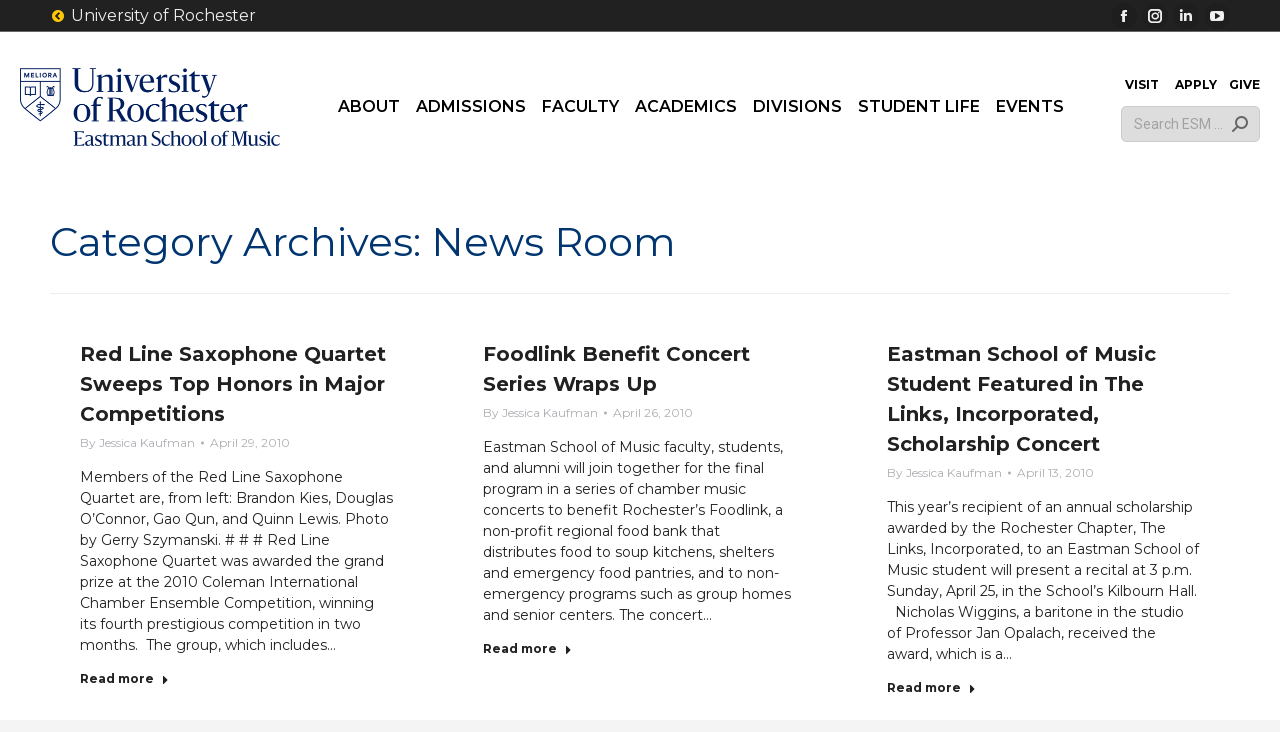

--- FILE ---
content_type: text/html; charset=UTF-8
request_url: https://www.esm.rochester.edu/news/page/156/?id=384
body_size: 47252
content:
<!DOCTYPE html>
<!--[if !(IE 6) | !(IE 7) | !(IE 8)  ]><!-->
<html lang="en-US" class="no-js mainsite blog-1">
<!--<![endif]-->
<head>
  <meta charset="UTF-8" />
    <meta name="viewport" content="width=device-width, initial-scale=1, maximum-scale=1, user-scalable=1">
    <meta name="theme-color" content="#ffc70a"/>  <link rel="profile" href="https://gmpg.org/xfn/11" />
  <link rel="profile" href="https://gmpg.org/xfn/11" />
  <link rel="icon" type="image/svg+xml" href="/assets/images/brand/favicon/favicon.svg?v=3" />
  <link rel="shortcut icon" href="/assets/images/brand/favicon/favicon.ico?v=3" />
  <link rel="apple-touch-icon" sizes="180x180" href="/assets/images/brand/favicon/apple-touch-icon.png?v=3" />
  <link rel="manifest" href="/assets/images/brand/favicon/site.webmanifest?v=3" />
  <title>News Room &#8211; Page 156 &#8211; Eastman School of Music</title>
<meta name='robots' content='max-image-preview:large' />
	<!-- Pixel Cat Facebook Pixel Code -->
	<script>
	!function(f,b,e,v,n,t,s){if(f.fbq)return;n=f.fbq=function(){n.callMethod?
	n.callMethod.apply(n,arguments):n.queue.push(arguments)};if(!f._fbq)f._fbq=n;
	n.push=n;n.loaded=!0;n.version='2.0';n.queue=[];t=b.createElement(e);t.async=!0;
	t.src=v;s=b.getElementsByTagName(e)[0];s.parentNode.insertBefore(t,s)}(window,
	document,'script','https://connect.facebook.net/en_US/fbevents.js' );
	fbq( 'init', '1455450878486311' );	</script>
	<!-- DO NOT MODIFY -->
	<!-- End Facebook Pixel Code -->
	<link rel='dns-prefetch' href='//www.googletagmanager.com' />
<link rel='dns-prefetch' href='//maps.googleapis.com' />
<link rel='dns-prefetch' href='//cdnjs.cloudflare.com' />
<link rel='dns-prefetch' href='//use.fontawesome.com' />
<link rel='dns-prefetch' href='//fonts.googleapis.com' />
<link rel="alternate" type="application/rss+xml" title="Eastman School of Music &raquo; Feed" href="https://www.esm.rochester.edu/feed/" />
<link rel="alternate" type="application/rss+xml" title="Eastman School of Music &raquo; News Room Category Feed" href="https://www.esm.rochester.edu/news/feed/" />
<style id='wp-img-auto-sizes-contain-inline-css'>
img:is([sizes=auto i],[sizes^="auto," i]){contain-intrinsic-size:3000px 1500px}
/*# sourceURL=wp-img-auto-sizes-contain-inline-css */
</style>
<style id='gf-entries-block-editor-css-inline-css'>

    .gf-entries-block-preview {
        border: 1px solid #ddd;
        border-radius: 4px;
        padding: 20px;
        background: #fff;
    }
    .gf-entries-placeholder {
        text-align: center;
        padding: 40px 20px;
        background: #f8f9fa;
        border: 2px dashed #dee2e6;
        border-radius: 8px;
        color: #6c757d;
    }
    .gf-entries-placeholder p {
        margin: 0 0 10px 0;
        font-size: 16px;
    }
    .gf-entries-preview {
        background: #fff;
        padding: 20px;
        border-radius: 4px;
    }
    .gf-entries-preview h4 {
        margin: 0 0 15px 0;
        color: #1e1e1e;
        font-size: 18px;
    }
    
/*# sourceURL=gf-entries-block-editor-css-inline-css */
</style>
<link rel='stylesheet' id='colorbox-css' href='https://www.esm.rochester.edu/wp-content/plugins/wp-colorbox/example5/colorbox.css?ver=6.9' media='all' />
<link rel='stylesheet' id='sbi_styles-css' href='https://www.esm.rochester.edu/wp-content/plugins/instagram-feed/css/sbi-styles.min.css?ver=6.10.0' media='all' />
<link rel='stylesheet' id='carousel-anything-css-css' href='https://www.esm.rochester.edu/wp-content/plugins/vc-super-bundle/features/carousel/carousel-anything/css/style.css?ver=1.12' media='all' />
<link rel='stylesheet' id='carousel-anything-owl-css' href='https://www.esm.rochester.edu/wp-content/plugins/vc-super-bundle/features/carousel/carousel-anything/css/owl.theme.default.css?ver=1.12' media='all' />
<link rel='stylesheet' id='carousel-anything-transitions-css' href='https://www.esm.rochester.edu/wp-content/plugins/vc-super-bundle/features/carousel/carousel-anything/css/owl.carousel.css?ver=1.12' media='all' />
<link rel='stylesheet' id='carousel-anything-animate-css' href='https://www.esm.rochester.edu/wp-content/plugins/vc-super-bundle/features/carousel/carousel-anything/css/animate.css?ver=1.12' media='all' />
<link rel='stylesheet' id='gcp-owl-carousel-css-css' href='https://www.esm.rochester.edu/wp-content/plugins/vc-super-bundle/features/carousel/carousel-anything/css/style.css?ver=1.12' media='all' />
<link rel='stylesheet' id='carousel-anything-single-post-css' href='https://www.esm.rochester.edu/wp-content/plugins/vc-super-bundle/features/carousel/carousel-anything/css/single-post.css?ver=1.12' media='all' />
<style id='wp-emoji-styles-inline-css'>

	img.wp-smiley, img.emoji {
		display: inline !important;
		border: none !important;
		box-shadow: none !important;
		height: 1em !important;
		width: 1em !important;
		margin: 0 0.07em !important;
		vertical-align: -0.1em !important;
		background: none !important;
		padding: 0 !important;
	}
/*# sourceURL=wp-emoji-styles-inline-css */
</style>
<style id='classic-theme-styles-inline-css'>
/*! This file is auto-generated */
.wp-block-button__link{color:#fff;background-color:#32373c;border-radius:9999px;box-shadow:none;text-decoration:none;padding:calc(.667em + 2px) calc(1.333em + 2px);font-size:1.125em}.wp-block-file__button{background:#32373c;color:#fff;text-decoration:none}
/*# sourceURL=/wp-includes/css/classic-themes.min.css */
</style>
<style id='font-awesome-svg-styles-default-inline-css'>
.svg-inline--fa {
  display: inline-block;
  height: 1em;
  overflow: visible;
  vertical-align: -.125em;
}
/*# sourceURL=font-awesome-svg-styles-default-inline-css */
</style>
<link rel='stylesheet' id='font-awesome-svg-styles-css' href='https://www.esm.rochester.edu/uploads/font-awesome/v5.13.0/css/svg-with-js.css' media='all' />
<style id='font-awesome-svg-styles-inline-css'>
   .wp-block-font-awesome-icon svg::before,
   .wp-rich-text-font-awesome-icon svg::before {content: unset;}
/*# sourceURL=font-awesome-svg-styles-inline-css */
</style>
<link rel='stylesheet' id='sr7css-css' href='//www.esm.rochester.edu/wp-content/plugins/revslider/public/css/sr7.css?ver=6.7.38' media='all' />
<link rel='stylesheet' id='dashicons-css' href='https://www.esm.rochester.edu/wp-includes/css/dashicons.min.css?ver=6.9' media='all' />
<link rel='stylesheet' id='to-top-css' href='https://www.esm.rochester.edu/wp-content/plugins/to-top/public/css/to-top-public.css?ver=2.5.5' media='all' />
<link rel='stylesheet' id='font-awesome-css' href='https://cdnjs.cloudflare.com/ajax/libs/font-awesome/6.4.0/css/all.min.css?ver=6.9' media='all' />
<link rel='stylesheet' id='the7-font-css' href='https://www.esm.rochester.edu/wp-content/themes/dt-the7/fonts/icomoon-the7-font/icomoon-the7-font.min.css?ver=14.2.0' media='all' />
<link rel='stylesheet' id='font-awesome-official-css' href='https://use.fontawesome.com/releases/v5.13.0/css/all.css' media='all' integrity="sha384-Bfad6CLCknfcloXFOyFnlgtENryhrpZCe29RTifKEixXQZ38WheV+i/6YWSzkz3V" crossorigin="anonymous" />
<link rel='stylesheet' id='dflip-style-css' href='https://www.esm.rochester.edu/wp-content/plugins/dflip/assets/css/dflip.min.css?ver=2.4.13' media='all' />
<link rel='stylesheet' id='tablepress-default-css' href='https://www.esm.rochester.edu/wp-content/plugins/tablepress/css/build/default.css?ver=3.2.6' media='all' />
<link rel='stylesheet' id='dt-web-fonts-css' href='https://fonts.googleapis.com/css?family=Montserrat:300normal,400,400italic,500,600,700,normalnormal%7CRoboto:400,600,700%7CSource+Serif+Pro:400,500,600,700' media='all' />
<link rel='stylesheet' id='dt-main-css' href='https://www.esm.rochester.edu/wp-content/themes/dt-the7/css/main.min.css?ver=14.2.0' media='all' />
<style id='dt-main-inline-css'>
body #load {
  display: block;
  height: 100%;
  overflow: hidden;
  position: fixed;
  width: 100%;
  z-index: 9901;
  opacity: 1;
  visibility: visible;
  transition: all .35s ease-out;
}
.load-wrap {
  width: 100%;
  height: 100%;
  background-position: center center;
  background-repeat: no-repeat;
  text-align: center;
  display: -ms-flexbox;
  display: -ms-flex;
  display: flex;
  -ms-align-items: center;
  -ms-flex-align: center;
  align-items: center;
  -ms-flex-flow: column wrap;
  flex-flow: column wrap;
  -ms-flex-pack: center;
  -ms-justify-content: center;
  justify-content: center;
}
.load-wrap > svg {
  position: absolute;
  top: 50%;
  left: 50%;
  transform: translate(-50%,-50%);
}
#load {
  background: var(--the7-elementor-beautiful-loading-bg,#ffffff);
  --the7-beautiful-spinner-color2: var(--the7-beautiful-spinner-color,rgba(51,51,51,0.25));
}

/*# sourceURL=dt-main-inline-css */
</style>
<link rel='stylesheet' id='the7-custom-scrollbar-css' href='https://www.esm.rochester.edu/wp-content/themes/dt-the7/lib/custom-scrollbar/custom-scrollbar.min.css?ver=14.2.0' media='all' />
<link rel='stylesheet' id='the7-wpbakery-css' href='https://www.esm.rochester.edu/wp-content/themes/dt-the7/css/wpbakery.min.css?ver=14.2.0' media='all' />
<link rel='stylesheet' id='the7-core-css' href='https://www.esm.rochester.edu/wp-content/plugins/dt-the7-core/assets/css/post-type.min.css?ver=2.7.12' media='all' />
<link rel='stylesheet' id='the7-css-vars-css' href='https://www.esm.rochester.edu/uploads/the7-css/css-vars.css?ver=feaff82c6819' media='all' />
<link rel='stylesheet' id='dt-custom-css' href='https://www.esm.rochester.edu/uploads/the7-css/custom.css?ver=feaff82c6819' media='all' />
<link rel='stylesheet' id='dt-media-css' href='https://www.esm.rochester.edu/uploads/the7-css/media.css?ver=feaff82c6819' media='all' />
<link rel='stylesheet' id='the7-mega-menu-css' href='https://www.esm.rochester.edu/uploads/the7-css/mega-menu.css?ver=feaff82c6819' media='all' />
<link rel='stylesheet' id='the7-elements-albums-portfolio-css' href='https://www.esm.rochester.edu/uploads/the7-css/the7-elements-albums-portfolio.css?ver=feaff82c6819' media='all' />
<link rel='stylesheet' id='the7-elements-css' href='https://www.esm.rochester.edu/uploads/the7-css/post-type-dynamic.css?ver=feaff82c6819' media='all' />
<link rel='stylesheet' id='style-css' href='https://www.esm.rochester.edu/wp-content/themes/dt-the7-child/style.css?ver=14.2.0' media='all' />
<link rel='stylesheet' id='ultimate-vc-addons-style-min-css' href='https://www.esm.rochester.edu/wp-content/plugins/Ultimate_VC_Addons/assets/min-css/ultimate.min.css?ver=3.21.2' media='all' />
<link rel='stylesheet' id='ultimate-vc-addons-icons-css' href='https://www.esm.rochester.edu/wp-content/plugins/Ultimate_VC_Addons/assets/css/icons.css?ver=3.21.2' media='all' />
<link rel='stylesheet' id='ultimate-vc-addons-vidcons-css' href='https://www.esm.rochester.edu/wp-content/plugins/Ultimate_VC_Addons/assets/fonts/vidcons.css?ver=3.21.2' media='all' />
<link rel='stylesheet' id='__EPYT__style-css' href='https://www.esm.rochester.edu/wp-content/plugins/youtube-embed-plus-pro/styles/ytprefs.min.css?ver=14.2.4' media='all' />
<style id='__EPYT__style-inline-css'>

                .epyt-gallery-thumb {
                        width: 33.333%;
                }
                
                         @media (min-width:0px) and (max-width: 767px) {
                            .epyt-gallery-rowbreak {
                                display: none;
                            }
                            .epyt-gallery-allthumbs[class*="epyt-cols"] .epyt-gallery-thumb {
                                width: 100% !important;
                            }
                          }
/*# sourceURL=__EPYT__style-inline-css */
</style>
<link rel='stylesheet' id='__disptype__-css' href='https://www.esm.rochester.edu/wp-content/plugins/youtube-embed-plus-pro/scripts/lity.min.css?ver=14.2.4' media='all' />
<link rel='stylesheet' id='font-awesome-official-v4shim-css' href='https://use.fontawesome.com/releases/v5.13.0/css/v4-shims.css' media='all' integrity="sha384-/7iOrVBege33/9vHFYEtviVcxjUsNCqyeMnlW/Ms+PH8uRdFkKFmqf9CbVAN0Qef" crossorigin="anonymous" />
<style id='font-awesome-official-v4shim-inline-css'>
@font-face {
font-family: "FontAwesome";
font-display: block;
src: url("https://use.fontawesome.com/releases/v5.13.0/webfonts/fa-brands-400.eot"),
		url("https://use.fontawesome.com/releases/v5.13.0/webfonts/fa-brands-400.eot?#iefix") format("embedded-opentype"),
		url("https://use.fontawesome.com/releases/v5.13.0/webfonts/fa-brands-400.woff2") format("woff2"),
		url("https://use.fontawesome.com/releases/v5.13.0/webfonts/fa-brands-400.woff") format("woff"),
		url("https://use.fontawesome.com/releases/v5.13.0/webfonts/fa-brands-400.ttf") format("truetype"),
		url("https://use.fontawesome.com/releases/v5.13.0/webfonts/fa-brands-400.svg#fontawesome") format("svg");
}

@font-face {
font-family: "FontAwesome";
font-display: block;
src: url("https://use.fontawesome.com/releases/v5.13.0/webfonts/fa-solid-900.eot"),
		url("https://use.fontawesome.com/releases/v5.13.0/webfonts/fa-solid-900.eot?#iefix") format("embedded-opentype"),
		url("https://use.fontawesome.com/releases/v5.13.0/webfonts/fa-solid-900.woff2") format("woff2"),
		url("https://use.fontawesome.com/releases/v5.13.0/webfonts/fa-solid-900.woff") format("woff"),
		url("https://use.fontawesome.com/releases/v5.13.0/webfonts/fa-solid-900.ttf") format("truetype"),
		url("https://use.fontawesome.com/releases/v5.13.0/webfonts/fa-solid-900.svg#fontawesome") format("svg");
}

@font-face {
font-family: "FontAwesome";
font-display: block;
src: url("https://use.fontawesome.com/releases/v5.13.0/webfonts/fa-regular-400.eot"),
		url("https://use.fontawesome.com/releases/v5.13.0/webfonts/fa-regular-400.eot?#iefix") format("embedded-opentype"),
		url("https://use.fontawesome.com/releases/v5.13.0/webfonts/fa-regular-400.woff2") format("woff2"),
		url("https://use.fontawesome.com/releases/v5.13.0/webfonts/fa-regular-400.woff") format("woff"),
		url("https://use.fontawesome.com/releases/v5.13.0/webfonts/fa-regular-400.ttf") format("truetype"),
		url("https://use.fontawesome.com/releases/v5.13.0/webfonts/fa-regular-400.svg#fontawesome") format("svg");
unicode-range: U+F004-F005,U+F007,U+F017,U+F022,U+F024,U+F02E,U+F03E,U+F044,U+F057-F059,U+F06E,U+F070,U+F075,U+F07B-F07C,U+F080,U+F086,U+F089,U+F094,U+F09D,U+F0A0,U+F0A4-F0A7,U+F0C5,U+F0C7-F0C8,U+F0E0,U+F0EB,U+F0F3,U+F0F8,U+F0FE,U+F111,U+F118-F11A,U+F11C,U+F133,U+F144,U+F146,U+F14A,U+F14D-F14E,U+F150-F152,U+F15B-F15C,U+F164-F165,U+F185-F186,U+F191-F192,U+F1AD,U+F1C1-F1C9,U+F1CD,U+F1D8,U+F1E3,U+F1EA,U+F1F6,U+F1F9,U+F20A,U+F247-F249,U+F24D,U+F254-F25B,U+F25D,U+F267,U+F271-F274,U+F279,U+F28B,U+F28D,U+F2B5-F2B6,U+F2B9,U+F2BB,U+F2BD,U+F2C1-F2C2,U+F2D0,U+F2D2,U+F2DC,U+F2ED,U+F328,U+F358-F35B,U+F3A5,U+F3D1,U+F410,U+F4AD;
}
/*# sourceURL=font-awesome-official-v4shim-inline-css */
</style>
<script src="https://www.esm.rochester.edu/wp-includes/js/jquery/jquery.min.js?ver=3.7.1" id="jquery-core-js"></script>
<script src="https://www.esm.rochester.edu/wp-includes/js/jquery/jquery-migrate.min.js?ver=3.4.1" id="jquery-migrate-js"></script>
<script src="https://www.esm.rochester.edu/wp-includes/js/dist/vendor/react.min.js?ver=18.3.1.1" id="react-js"></script>
<script src="https://www.esm.rochester.edu/wp-includes/js/dist/vendor/react-jsx-runtime.min.js?ver=18.3.1" id="react-jsx-runtime-js"></script>
<script src="https://www.esm.rochester.edu/wp-includes/js/dist/autop.min.js?ver=9fb50649848277dd318d" id="wp-autop-js"></script>
<script src="https://www.esm.rochester.edu/wp-includes/js/dist/blob.min.js?ver=9113eed771d446f4a556" id="wp-blob-js"></script>
<script src="https://www.esm.rochester.edu/wp-includes/js/dist/block-serialization-default-parser.min.js?ver=14d44daebf663d05d330" id="wp-block-serialization-default-parser-js"></script>
<script src="https://www.esm.rochester.edu/wp-includes/js/dist/hooks.min.js?ver=dd5603f07f9220ed27f1" id="wp-hooks-js"></script>
<script src="https://www.esm.rochester.edu/wp-includes/js/dist/deprecated.min.js?ver=e1f84915c5e8ae38964c" id="wp-deprecated-js"></script>
<script src="https://www.esm.rochester.edu/wp-includes/js/dist/dom.min.js?ver=26edef3be6483da3de2e" id="wp-dom-js"></script>
<script src="https://www.esm.rochester.edu/wp-includes/js/dist/vendor/react-dom.min.js?ver=18.3.1.1" id="react-dom-js"></script>
<script src="https://www.esm.rochester.edu/wp-includes/js/dist/escape-html.min.js?ver=6561a406d2d232a6fbd2" id="wp-escape-html-js"></script>
<script src="https://www.esm.rochester.edu/wp-includes/js/dist/element.min.js?ver=6a582b0c827fa25df3dd" id="wp-element-js"></script>
<script src="https://www.esm.rochester.edu/wp-includes/js/dist/is-shallow-equal.min.js?ver=e0f9f1d78d83f5196979" id="wp-is-shallow-equal-js"></script>
<script src="https://www.esm.rochester.edu/wp-includes/js/dist/i18n.min.js?ver=c26c3dc7bed366793375" id="wp-i18n-js"></script>
<script id="wp-i18n-js-after">
wp.i18n.setLocaleData( { 'text direction\u0004ltr': [ 'ltr' ] } );
//# sourceURL=wp-i18n-js-after
</script>
<script src="https://www.esm.rochester.edu/wp-includes/js/dist/keycodes.min.js?ver=34c8fb5e7a594a1c8037" id="wp-keycodes-js"></script>
<script src="https://www.esm.rochester.edu/wp-includes/js/dist/priority-queue.min.js?ver=2d59d091223ee9a33838" id="wp-priority-queue-js"></script>
<script src="https://www.esm.rochester.edu/wp-includes/js/dist/compose.min.js?ver=7a9b375d8c19cf9d3d9b" id="wp-compose-js"></script>
<script src="https://www.esm.rochester.edu/wp-includes/js/dist/private-apis.min.js?ver=4f465748bda624774139" id="wp-private-apis-js"></script>
<script src="https://www.esm.rochester.edu/wp-includes/js/dist/redux-routine.min.js?ver=8bb92d45458b29590f53" id="wp-redux-routine-js"></script>
<script src="https://www.esm.rochester.edu/wp-includes/js/dist/data.min.js?ver=f940198280891b0b6318" id="wp-data-js"></script>
<script id="wp-data-js-after">
( function() {
	var userId = 0;
	var storageKey = "WP_DATA_USER_" + userId;
	wp.data
		.use( wp.data.plugins.persistence, { storageKey: storageKey } );
} )();
//# sourceURL=wp-data-js-after
</script>
<script src="https://www.esm.rochester.edu/wp-includes/js/dist/html-entities.min.js?ver=e8b78b18a162491d5e5f" id="wp-html-entities-js"></script>
<script src="https://www.esm.rochester.edu/wp-includes/js/dist/dom-ready.min.js?ver=f77871ff7694fffea381" id="wp-dom-ready-js"></script>
<script src="https://www.esm.rochester.edu/wp-includes/js/dist/a11y.min.js?ver=cb460b4676c94bd228ed" id="wp-a11y-js"></script>
<script src="https://www.esm.rochester.edu/wp-includes/js/dist/rich-text.min.js?ver=5bdbb44f3039529e3645" id="wp-rich-text-js"></script>
<script src="https://www.esm.rochester.edu/wp-includes/js/dist/shortcode.min.js?ver=0b3174183b858f2df320" id="wp-shortcode-js"></script>
<script src="https://www.esm.rochester.edu/wp-includes/js/dist/warning.min.js?ver=d69bc18c456d01c11d5a" id="wp-warning-js"></script>
<script src="https://www.esm.rochester.edu/wp-includes/js/dist/blocks.min.js?ver=de131db49fa830bc97da" id="wp-blocks-js"></script>
<script src="https://www.esm.rochester.edu/wp-includes/js/dist/url.min.js?ver=9e178c9516d1222dc834" id="wp-url-js"></script>
<script src="https://www.esm.rochester.edu/wp-includes/js/dist/api-fetch.min.js?ver=3a4d9af2b423048b0dee" id="wp-api-fetch-js"></script>
<script id="wp-api-fetch-js-after">
wp.apiFetch.use( wp.apiFetch.createRootURLMiddleware( "https://www.esm.rochester.edu/wp-json/" ) );
wp.apiFetch.nonceMiddleware = wp.apiFetch.createNonceMiddleware( "e5fec39b21" );
wp.apiFetch.use( wp.apiFetch.nonceMiddleware );
wp.apiFetch.use( wp.apiFetch.mediaUploadMiddleware );
wp.apiFetch.nonceEndpoint = "https://www.esm.rochester.edu/wp-admin/admin-ajax.php?action=rest-nonce";
//# sourceURL=wp-api-fetch-js-after
</script>
<script src="https://www.esm.rochester.edu/wp-includes/js/dist/vendor/moment.min.js?ver=2.30.1" id="moment-js"></script>
<script id="moment-js-after">
moment.updateLocale( 'en_US', {"months":["January","February","March","April","May","June","July","August","September","October","November","December"],"monthsShort":["Jan","Feb","Mar","Apr","May","Jun","Jul","Aug","Sep","Oct","Nov","Dec"],"weekdays":["Sunday","Monday","Tuesday","Wednesday","Thursday","Friday","Saturday"],"weekdaysShort":["Sun","Mon","Tue","Wed","Thu","Fri","Sat"],"week":{"dow":1},"longDateFormat":{"LT":"g:i a","LTS":null,"L":null,"LL":"F j, Y","LLL":"F j, Y g:i a","LLLL":null}} );
//# sourceURL=moment-js-after
</script>
<script src="https://www.esm.rochester.edu/wp-includes/js/dist/date.min.js?ver=795a56839718d3ff7eae" id="wp-date-js"></script>
<script id="wp-date-js-after">
wp.date.setSettings( {"l10n":{"locale":"en_US","months":["January","February","March","April","May","June","July","August","September","October","November","December"],"monthsShort":["Jan","Feb","Mar","Apr","May","Jun","Jul","Aug","Sep","Oct","Nov","Dec"],"weekdays":["Sunday","Monday","Tuesday","Wednesday","Thursday","Friday","Saturday"],"weekdaysShort":["Sun","Mon","Tue","Wed","Thu","Fri","Sat"],"meridiem":{"am":"am","pm":"pm","AM":"AM","PM":"PM"},"relative":{"future":"%s from now","past":"%s ago","s":"a second","ss":"%d seconds","m":"a minute","mm":"%d minutes","h":"an hour","hh":"%d hours","d":"a day","dd":"%d days","M":"a month","MM":"%d months","y":"a year","yy":"%d years"},"startOfWeek":1},"formats":{"time":"g:i a","date":"F j, Y","datetime":"F j, Y g:i a","datetimeAbbreviated":"M j, Y g:i a"},"timezone":{"offset":-5,"offsetFormatted":"-5","string":"America/New_York","abbr":"EST"}} );
//# sourceURL=wp-date-js-after
</script>
<script src="https://www.esm.rochester.edu/wp-includes/js/dist/primitives.min.js?ver=0b5dcc337aa7cbf75570" id="wp-primitives-js"></script>
<script src="https://www.esm.rochester.edu/wp-includes/js/dist/components.min.js?ver=ad5cb4227f07a3d422ad" id="wp-components-js"></script>
<script src="https://www.esm.rochester.edu/wp-includes/js/dist/keyboard-shortcuts.min.js?ver=fbc45a34ce65c5723afa" id="wp-keyboard-shortcuts-js"></script>
<script src="https://www.esm.rochester.edu/wp-includes/js/dist/commands.min.js?ver=cac8f4817ab7cea0ac49" id="wp-commands-js"></script>
<script src="https://www.esm.rochester.edu/wp-includes/js/dist/notices.min.js?ver=f62fbf15dcc23301922f" id="wp-notices-js"></script>
<script src="https://www.esm.rochester.edu/wp-includes/js/dist/preferences-persistence.min.js?ver=e954d3a4426d311f7d1a" id="wp-preferences-persistence-js"></script>
<script src="https://www.esm.rochester.edu/wp-includes/js/dist/preferences.min.js?ver=2ca086aed510c242a1ed" id="wp-preferences-js"></script>
<script id="wp-preferences-js-after">
( function() {
				var serverData = false;
				var userId = "0";
				var persistenceLayer = wp.preferencesPersistence.__unstableCreatePersistenceLayer( serverData, userId );
				var preferencesStore = wp.preferences.store;
				wp.data.dispatch( preferencesStore ).setPersistenceLayer( persistenceLayer );
			} ) ();
//# sourceURL=wp-preferences-js-after
</script>
<script src="https://www.esm.rochester.edu/wp-includes/js/dist/style-engine.min.js?ver=7c6fcedc37dadafb8a81" id="wp-style-engine-js"></script>
<script src="https://www.esm.rochester.edu/wp-includes/js/dist/token-list.min.js?ver=cfdf635a436c3953a965" id="wp-token-list-js"></script>
<script src="https://www.esm.rochester.edu/wp-includes/js/dist/block-editor.min.js?ver=6ab992f915da9674d250" id="wp-block-editor-js"></script>
<script src="https://www.esm.rochester.edu/wp-includes/js/dist/core-data.min.js?ver=15baadfe6e1374188072" id="wp-core-data-js"></script>
<script src="https://www.esm.rochester.edu/wp-includes/js/dist/media-utils.min.js?ver=c66754bed5498afe7050" id="wp-media-utils-js"></script>
<script src="https://www.esm.rochester.edu/wp-includes/js/dist/patterns.min.js?ver=4131f04a041db58120d8" id="wp-patterns-js"></script>
<script src="https://www.esm.rochester.edu/wp-includes/js/dist/plugins.min.js?ver=039ed87b5b9f7036ceee" id="wp-plugins-js"></script>
<script src="https://www.esm.rochester.edu/wp-includes/js/dist/server-side-render.min.js?ver=7db2472793a2abb97aa5" id="wp-server-side-render-js"></script>
<script src="https://www.esm.rochester.edu/wp-includes/js/dist/viewport.min.js?ver=f07b4909c08cfe9de4e2" id="wp-viewport-js"></script>
<script src="https://www.esm.rochester.edu/wp-includes/js/dist/wordcount.min.js?ver=c5b97f11206928ea9130" id="wp-wordcount-js"></script>
<script src="https://www.esm.rochester.edu/wp-includes/js/dist/editor.min.js?ver=2239c699a89c6b9bc64f" id="wp-editor-js"></script>
<script id="wp-editor-js-after">
Object.assign( window.wp.editor, window.wp.oldEditor );
//# sourceURL=wp-editor-js-after
</script>
<script id="gf-entries-block-js-js-after">
(function(blocks, element, components, i18n, apiFetch) {
        var el = element.createElement;
        var Component = element.Component;
        var Fragment = element.Fragment;
        
        var InspectorControls = wp.blockEditor.InspectorControls;
        var PanelBody = components.PanelBody;
        var SelectControl = components.SelectControl;
        var CheckboxControl = components.CheckboxControl;
        var TextControl = components.TextControl;
        var ToggleControl = components.ToggleControl;
        var Spinner = components.Spinner;
        var Notice = components.Notice;
        
        var __ = i18n.__;

        // Block registration
        blocks.registerBlockType('gf-entries/display-table', {
            title: __('Gravity Forms Entries Table'),
            description: __('Display Gravity Forms entries in a sortable, searchable table.'),
            icon: 'list-view',
            category: 'gravity-forms',
            keywords: [__('gravity'), __('forms'), __('entries'), __('table')],
            
            attributes: {
                formId: {
                    type: 'string',
                    default: ''
                },
                selectedFields: {
                    type: 'array',
                    default: []
                },
                customHeadings: {
                    type: 'object',
                    default: {}
                },
                showPDF: {
                    type: 'boolean',
                    default: true
                },
                showExport: {
                    type: 'boolean',
                    default: true
                }
            },

            edit: function(props) {
                var attributes = props.attributes;
                var setAttributes = props.setAttributes;
                
                return el(Component, {
                    key: 'gf-entries-editor'
                }, [
                    // Inspector Controls (Sidebar Settings)
                    el(InspectorControls, { key: 'inspector' }, [
                        el(PanelBody, {
                            key: 'form-settings',
                            title: __('Form Settings'),
                            initialOpen: true
                        }, [
                            el(FormSelector, {
                                key: 'form-selector',
                                value: attributes.formId,
                                onChange: function(formId) {
                                    setAttributes({ 
                                        formId: formId,
                                        selectedFields: [],
                                        customHeadings: {}
                                    });
                                }
                            })
                        ]),
                        
                        attributes.formId && el(PanelBody, {
                            key: 'field-settings',
                            title: __('Field Settings'),
                            initialOpen: true
                        }, [
                            el(FieldSelector, {
                                key: 'field-selector',
                                formId: attributes.formId,
                                selectedFields: attributes.selectedFields,
                                customHeadings: attributes.customHeadings,
                                onChange: function(fields, headings) {
                                    setAttributes({ 
                                        selectedFields: fields,
                                        customHeadings: headings
                                    });
                                }
                            })
                        ]),
                        
                        el(PanelBody, {
                            key: 'display-settings',
                            title: __('Display Settings'),
                            initialOpen: false
                        }, [
                            el(ToggleControl, {
                                key: 'show-pdf',
                                label: __('Show PDF Download Column'),
                                checked: attributes.showPDF,
                                onChange: function(value) {
                                    setAttributes({ showPDF: value });
                                }
                            }),
                            el(ToggleControl, {
                                key: 'show-export',
                                label: __('Show CSV Export Button'),
                                checked: attributes.showExport,
                                onChange: function(value) {
                                    setAttributes({ showExport: value });
                                }
                            })
                        ])
                    ]),
                    
                    // Block Preview
                    el('div', {
                        key: 'block-preview',
                        className: 'gf-entries-block-preview'
                    }, [
                        !attributes.formId ? 
                            el('div', {
                                key: 'placeholder',
                                className: 'gf-entries-placeholder'
                            }, [
                                el('p', {}, __('Select a Gravity Form from the sidebar settings to display entries.')),
                                el('p', { style: { fontSize: '14px', color: '#666' } }, 
                                    __('You can customize which fields to show and add custom column headings.'))
                            ]) :
                            el('div', {
                                key: 'preview',
                                className: 'gf-entries-preview'
                            }, [
                                el('h4', {}, __('Gravity Forms Entries Preview')),
                                el('p', { style: { color: '#666', fontSize: '14px' } }, 
                                    __('Form ID: ') + attributes.formId),
                                attributes.selectedFields.length > 0 && el('p', { 
                                    style: { color: '#666', fontSize: '14px' } 
                                }, __('Selected Fields: ') + attributes.selectedFields.length),
                                el('div', {
                                    className: 'gf-entries-table-mockup',
                                    style: {
                                        border: '1px solid #ddd',
                                        borderRadius: '4px',
                                        padding: '20px',
                                        backgroundColor: '#f9f9f9',
                                        textAlign: 'center'
                                    }
                                }, [
                                    el('div', { style: { marginBottom: '10px' } }, '📊'),
                                    el('p', {}, __('Entries table will appear here on the frontend')),
                                    attributes.showExport && el('small', { 
                                        style: { color: '#666' } 
                                    }, __('✓ CSV Export enabled')),
                                    attributes.showPDF && el('small', { 
                                        style: { color: '#666', display: 'block' } 
                                    }, __('✓ PDF column enabled'))
                                ])
                            ])
                    ])
                ]);
            },

            save: function() {
                // Return null since this is a dynamic block
                return null;
            }
        });

        // Form Selector Component
        var FormSelector = function(props) {
            var state = wp.element.useState({ forms: [], isLoading: true, error: null });
            var setState = state[1];
            var currentState = state[0];
            
            wp.element.useEffect(function() {
                apiFetch({ path: '/gf-entries/v1/forms' })
                    .then(function(fetchedForms) {
                        setState({ 
                            forms: fetchedForms, 
                            isLoading: false, 
                            error: null 
                        });
                    })
                    .catch(function(err) {
                        setState({ 
                            forms: [], 
                            isLoading: false, 
                            error: err.message || 'Failed to load forms' 
                        });
                    });
            }, []);
            
            if (currentState.isLoading) {
                return el('div', {}, [
                    el(Spinner, {}),
                    el('p', {}, __('Loading forms...'))
                ]);
            }
            
            if (currentState.error) {
                return el(Notice, {
                    status: 'error',
                    isDismissible: false
                }, currentState.error);
            }
            
            var formOptions = [{ value: '', label: __('Select a form...') }];
            formOptions = formOptions.concat(currentState.forms);
            
            return el(SelectControl, {
                label: __('Select Gravity Form'),
                value: props.value,
                options: formOptions,
                onChange: props.onChange
            });
        };

        // Field Selector Component
        var FieldSelector = function(props) {
            var state = wp.element.useState({ fields: [], isLoading: true, error: null });
            var setState = state[1];
            var currentState = state[0];
            
            wp.element.useEffect(function() {
                if (props.formId) {
                    setState({ fields: [], isLoading: true, error: null });
                    apiFetch({ path: '/gf-entries/v1/form/' + props.formId })
                        .then(function(fetchedFields) {
                            setState({ 
                                fields: fetchedFields, 
                                isLoading: false, 
                                error: null 
                            });
                        })
                        .catch(function(err) {
                            setState({ 
                                fields: [], 
                                isLoading: false, 
                                error: err.message || 'Failed to load form fields' 
                            });
                        });
                }
            }, [props.formId]);
            
            if (currentState.isLoading) {
                return el('div', {}, [
                    el(Spinner, {}),
                    el('p', {}, __('Loading form fields...'))
                ]);
            }
            
            if (currentState.error) {
                return el(Notice, {
                    status: 'error',
                    isDismissible: false
                }, currentState.error);
            }
            
            if (currentState.fields.length === 0) {
                return el('p', {}, __('No fields found for this form.'));
            }
            
            var fieldElements = currentState.fields.map(function(field) {
                var isSelected = props.selectedFields.indexOf(field.value) !== -1;
                var customHeading = props.customHeadings[field.value] || '';
                
                return el('div', {
                    key: field.value,
                    style: { 
                        marginBottom: '15px',
                        padding: '10px',
                        border: '1px solid #ddd',
                        borderRadius: '4px',
                        backgroundColor: isSelected ? '#f0f8ff' : '#fff'
                    }
                }, [
                    el(CheckboxControl, {
                        key: 'checkbox-' + field.value,
                        label: field.label + ' (' + field.type + ')',
                        checked: isSelected,
                        onChange: function(checked) {
                            var newFields = props.selectedFields.slice();
                            var newHeadings = Object.assign({}, props.customHeadings);
                            
                            if (checked) {
                                newFields.push(field.value);
                            } else {
                                var index = newFields.indexOf(field.value);
                                if (index > -1) {
                                    newFields.splice(index, 1);
                                }
                                delete newHeadings[field.value];
                            }
                            
                            props.onChange(newFields, newHeadings);
                        }
                    }),
                    isSelected && el(TextControl, {
                        key: 'heading-' + field.value,
                        label: __('Custom Column Heading'),
                        placeholder: field.label,
                        value: customHeading,
                        onChange: function(value) {
                            var newHeadings = Object.assign({}, props.customHeadings);
                            newHeadings[field.value] = value;
                            props.onChange(props.selectedFields, newHeadings);
                        }
                    })
                ]);
            });
            
            return el('div', {}, [
                el('p', { style: { fontWeight: 'bold' } }, __('Select Fields to Display:')),
                el('div', {}, fieldElements),
                props.selectedFields.length > 0 && el('div', {
                    style: {
                        marginTop: '15px',
                        padding: '10px',
                        backgroundColor: '#e8f5e8',
                        borderRadius: '4px',
                        border: '1px solid #4caf50'
                    }
                }, [
                    el('p', { style: { margin: 0, fontWeight: 'bold', color: '#2e7d2e' } }, 
                        __('Selected: ') + props.selectedFields.length + __(' fields'))
                ])
            ]);
        };

    })(
        window.wp.blocks,
        window.wp.element,
        window.wp.components,
        window.wp.i18n,
        window.wp.apiFetch
    );
    
//# sourceURL=gf-entries-block-js-js-after
</script>
<script src="https://www.esm.rochester.edu/wp-content/plugins/wp-colorbox/jquery.colorbox-min.js?ver=1.1.6" id="colorbox-js"></script>
<script src="https://www.esm.rochester.edu/wp-content/plugins/wp-colorbox/wp-colorbox.js?ver=1.1.6" id="wp-colorbox-js"></script>
<script src="https://www.esm.rochester.edu/wp-content/plugins/vc-super-bundle/features/carousel/carousel-anything/js/min/owl.carousel2-min.js?ver=1.3.3" id="carousel-anything-owl-js"></script>
<script src="https://www.esm.rochester.edu/wp-content/plugins/vc-super-bundle/features/carousel/carousel-anything/js/min/script-min.js?ver=1.12" id="carousel-anything-js"></script>
<script src="//www.esm.rochester.edu/wp-content/plugins/revslider/public/js/libs/tptools.js?ver=6.7.38" id="tp-tools-js" async data-wp-strategy="async"></script>
<script src="//www.esm.rochester.edu/wp-content/plugins/revslider/public/js/sr7.js?ver=6.7.38" id="sr7-js" async data-wp-strategy="async"></script>
<script id="to-top-js-extra">
var to_top_options = {"scroll_offset":"100","icon_opacity":"50","style":"icon","icon_type":"dashicons-arrow-up-alt2","icon_color":"#ffffff","icon_bg_color":"#000000","icon_size":"32","border_radius":"5","image":"https://www.esm.rochester.edu/wp-content/plugins/to-top/admin/images/default.png","image_width":"65","image_alt":"","location":"bottom-right","margin_x":"20","margin_y":"20","show_on_admin":"0","enable_autohide":"0","autohide_time":"2","enable_hide_small_device":"0","small_device_max_width":"640","reset":"0"};
//# sourceURL=to-top-js-extra
</script>
<script async src="https://www.esm.rochester.edu/wp-content/plugins/to-top/public/js/to-top-public.js?ver=2.5.5" id="to-top-js"></script>
<script src="https://www.esm.rochester.edu/wp-content/plugins/vc-super-bundle/features/smooth-scrolling/smooth-scrolling/js/min/gambit-smoothscroll-min.js?ver=3.3" id="GambitSmoothScroll-js"></script>
<script id="GambitSmoothScroll-js-after">
new GambitSmoothScroll({speed: 900,amount: 150});
//# sourceURL=GambitSmoothScroll-js-after
</script>
<script id="dt-above-fold-js-extra">
var dtLocal = {"themeUrl":"https://www.esm.rochester.edu/wp-content/themes/dt-the7","passText":"To view this protected post, enter the password below:","moreButtonText":{"loading":"Loading...","loadMore":"Load more"},"postID":"620","ajaxurl":"https://www.esm.rochester.edu/wp-admin/admin-ajax.php","REST":{"baseUrl":"https://www.esm.rochester.edu/wp-json/the7/v1","endpoints":{"sendMail":"/send-mail"}},"contactMessages":{"required":"One or more fields have an error. Please check and try again.","terms":"Please accept the privacy policy.","fillTheCaptchaError":"Please, fill the captcha."},"captchaSiteKey":"","ajaxNonce":"747f426964","pageData":{"type":"archive","template":"archive","layout":"masonry"},"themeSettings":{"smoothScroll":"on","lazyLoading":false,"desktopHeader":{"height":150},"ToggleCaptionEnabled":"disabled","ToggleCaption":"Navigation","floatingHeader":{"showAfter":94,"showMenu":true,"height":130,"logo":{"showLogo":true,"html":"\u003Cimg class=\" preload-me\" src=\"https://www.esm.rochester.edu/uploads/520_esm_logo_horizontal_navy.png\" srcset=\"https://www.esm.rochester.edu/uploads/520_esm_logo_horizontal_navy.png 520w, https://www.esm.rochester.edu/uploads/520_esm_logo_horizontal_navy.png 520w\" width=\"520\" height=\"155\"   sizes=\"520px\" alt=\"Eastman School of Music\" /\u003E","url":"https://www.esm.rochester.edu/"}},"topLine":{"floatingTopLine":{"logo":{"showLogo":false,"html":""}}},"mobileHeader":{"firstSwitchPoint":1260,"secondSwitchPoint":1260,"firstSwitchPointHeight":150,"secondSwitchPointHeight":150,"mobileToggleCaptionEnabled":"disabled","mobileToggleCaption":"Menu"},"stickyMobileHeaderFirstSwitch":{"logo":{"html":"\u003Cimg class=\" preload-me\" src=\"https://www.esm.rochester.edu/uploads/520_esm_logo_horizontal_navy.png\" srcset=\"https://www.esm.rochester.edu/uploads/520_esm_logo_horizontal_navy.png 520w, https://www.esm.rochester.edu/uploads/520_esm_logo_horizontal_navy.png 520w\" width=\"520\" height=\"155\"   sizes=\"520px\" alt=\"Eastman School of Music\" /\u003E"}},"stickyMobileHeaderSecondSwitch":{"logo":{"html":"\u003Cimg class=\" preload-me\" src=\"https://www.esm.rochester.edu/uploads/520_esm_logo_horizontal_navy.png\" srcset=\"https://www.esm.rochester.edu/uploads/520_esm_logo_horizontal_navy.png 520w, https://www.esm.rochester.edu/uploads/520_esm_logo_horizontal_navy.png 520w\" width=\"520\" height=\"155\"   sizes=\"520px\" alt=\"Eastman School of Music\" /\u003E"}},"sidebar":{"switchPoint":992},"boxedWidth":"1280px"},"VCMobileScreenWidth":"778"};
var dtShare = {"shareButtonText":{"facebook":"Share on Facebook","twitter":"Share on X","pinterest":"Pin it","linkedin":"Share on Linkedin","whatsapp":"Share on Whatsapp"},"overlayOpacity":"85"};
//# sourceURL=dt-above-fold-js-extra
</script>
<script src="https://www.esm.rochester.edu/wp-content/themes/dt-the7/js/above-the-fold.min.js?ver=14.2.0" id="dt-above-fold-js"></script>

<!-- Google tag (gtag.js) snippet added by Site Kit -->
<!-- Google Analytics snippet added by Site Kit -->
<script src="https://www.googletagmanager.com/gtag/js?id=G-GLM74BMYL9" id="google_gtagjs-js" async></script>
<script id="google_gtagjs-js-after">
window.dataLayer = window.dataLayer || [];function gtag(){dataLayer.push(arguments);}
gtag("set","linker",{"domains":["www.esm.rochester.edu"]});
gtag("js", new Date());
gtag("set", "developer_id.dZTNiMT", true);
gtag("config", "G-GLM74BMYL9");
 window._googlesitekit = window._googlesitekit || {}; window._googlesitekit.throttledEvents = []; window._googlesitekit.gtagEvent = (name, data) => { var key = JSON.stringify( { name, data } ); if ( !! window._googlesitekit.throttledEvents[ key ] ) { return; } window._googlesitekit.throttledEvents[ key ] = true; setTimeout( () => { delete window._googlesitekit.throttledEvents[ key ]; }, 5 ); gtag( "event", name, { ...data, event_source: "site-kit" } ); }; 
//# sourceURL=google_gtagjs-js-after
</script>
<script src="https://www.esm.rochester.edu/wp-content/plugins/Ultimate_VC_Addons/assets/min-js/modernizr-custom.min.js?ver=3.21.2" id="ultimate-vc-addons-modernizr-js"></script>
<script src="https://www.esm.rochester.edu/wp-content/plugins/Ultimate_VC_Addons/assets/min-js/jquery-ui.min.js?ver=3.21.2" id="jquery_ui-js"></script>
<script src="https://maps.googleapis.com/maps/api/js" id="ultimate-vc-addons-googleapis-js"></script>
<script src="https://www.esm.rochester.edu/wp-includes/js/jquery/ui/core.min.js?ver=1.13.3" id="jquery-ui-core-js"></script>
<script src="https://www.esm.rochester.edu/wp-includes/js/jquery/ui/mouse.min.js?ver=1.13.3" id="jquery-ui-mouse-js"></script>
<script src="https://www.esm.rochester.edu/wp-includes/js/jquery/ui/slider.min.js?ver=1.13.3" id="jquery-ui-slider-js"></script>
<script src="https://www.esm.rochester.edu/wp-content/plugins/Ultimate_VC_Addons/assets/min-js/jquery-ui-labeledslider.min.js?ver=3.21.2" id="ultimate-vc-addons_range_tick-js"></script>
<script src="https://www.esm.rochester.edu/wp-content/plugins/Ultimate_VC_Addons/assets/min-js/ultimate.min.js?ver=3.21.2" id="ultimate-vc-addons-script-js"></script>
<script src="https://www.esm.rochester.edu/wp-content/plugins/Ultimate_VC_Addons/assets/min-js/modal-all.min.js?ver=3.21.2" id="ultimate-vc-addons-modal-all-js"></script>
<script src="https://www.esm.rochester.edu/wp-content/plugins/Ultimate_VC_Addons/assets/min-js/jparallax.min.js?ver=3.21.2" id="ultimate-vc-addons-jquery.shake-js"></script>
<script src="https://www.esm.rochester.edu/wp-content/plugins/Ultimate_VC_Addons/assets/min-js/vhparallax.min.js?ver=3.21.2" id="ultimate-vc-addons-jquery.vhparallax-js"></script>
<script src="https://www.esm.rochester.edu/wp-content/plugins/Ultimate_VC_Addons/assets/min-js/ultimate_bg.min.js?ver=3.21.2" id="ultimate-vc-addons-row-bg-js"></script>
<script src="https://www.esm.rochester.edu/wp-content/plugins/Ultimate_VC_Addons/assets/min-js/mb-YTPlayer.min.js?ver=3.21.2" id="ultimate-vc-addons-jquery.ytplayer-js"></script>
<script src="https://www.esm.rochester.edu/wp-content/plugins/youtube-embed-plus-pro/scripts/lity.min.js?ver=14.2.4" id="__dispload__-js"></script>
<script id="__ytprefs__-js-extra">
var _EPYT_ = {"ajaxurl":"https://www.esm.rochester.edu/wp-admin/admin-ajax.php","security":"dd71504879","gallery_scrolloffset":"20","eppathtoscripts":"https://www.esm.rochester.edu/wp-content/plugins/youtube-embed-plus-pro/scripts/","eppath":"https://www.esm.rochester.edu/wp-content/plugins/youtube-embed-plus-pro/","epresponsiveselector":"[\"iframe.__youtube_prefs__\",\"iframe[src*='youtube.com']\",\"iframe[src*='youtube-nocookie.com']\",\"iframe[data-ep-src*='youtube.com']\",\"iframe[data-ep-src*='youtube-nocookie.com']\",\"iframe[data-ep-gallerysrc*='youtube.com']\"]","epdovol":"1","version":"14.2.4","evselector":"iframe.__youtube_prefs__[src], iframe[src*=\"youtube.com/embed/\"], iframe[src*=\"youtube-nocookie.com/embed/\"]","ajax_compat":"","maxres_facade":"eager","ytapi_load":"light","pause_others":"","stopMobileBuffer":"1","facade_mode":"1","not_live_on_channel":"","not_live_showtime":"180","dshpre":"1"};
//# sourceURL=__ytprefs__-js-extra
</script>
<script src="https://www.esm.rochester.edu/wp-content/plugins/youtube-embed-plus-pro/scripts/ytprefs.min.js?ver=14.2.4" id="__ytprefs__-js"></script>
<script></script><link rel="https://api.w.org/" href="https://www.esm.rochester.edu/wp-json/" /><link rel="alternate" title="JSON" type="application/json" href="https://www.esm.rochester.edu/wp-json/wp/v2/categories/5" /><link rel="EditURI" type="application/rsd+xml" title="RSD" href="https://www.esm.rochester.edu/xmlrpc.php?rsd" />
<meta name="generator" content="WordPress 6.9" />
<meta name="generator" content="Site Kit by Google 1.171.0" />		<style type="text/css">
		#wpadminbar #adminbarsearch {
			display: none;
		}
		</style>
		 <style> .ppw-ppf-input-container { background-color: !important; padding: px!important; border-radius: px!important; } .ppw-ppf-input-container div.ppw-ppf-headline { font-size: px!important; font-weight: !important; color: !important; } .ppw-ppf-input-container div.ppw-ppf-desc { font-size: px!important; font-weight: !important; color: !important; } .ppw-ppf-input-container label.ppw-pwd-label { font-size: px!important; font-weight: !important; color: !important; } div.ppwp-wrong-pw-error { font-size: px!important; font-weight: !important; color: #dc3232!important; background: !important; } .ppw-ppf-input-container input[type='submit'] { color: !important; background: !important; } .ppw-ppf-input-container input[type='submit']:hover { color: !important; background: !important; } .ppw-ppf-desc-below { font-size: px!important; font-weight: !important; color: !important; } </style>  <style> .ppw-form { background-color: !important; padding: px!important; border-radius: px!important; } .ppw-headline.ppw-pcp-pf-headline { font-size: px!important; font-weight: !important; color: !important; } .ppw-description.ppw-pcp-pf-desc { font-size: px!important; font-weight: !important; color: !important; } .ppw-pcp-pf-desc-above-btn { display: block; } .ppw-pcp-pf-desc-below-form { font-size: px!important; font-weight: !important; color: !important; } .ppw-input label.ppw-pcp-password-label { font-size: px!important; font-weight: !important; color: !important; } .ppw-form input[type='submit'] { color: !important; background: !important; } .ppw-form input[type='submit']:hover { color: !important; background: !important; } div.ppw-error.ppw-pcp-pf-error-msg { font-size: px!important; font-weight: !important; color: #dc3232!important; background: !important; } </style> <!--[if IE 9]> <script>var _gambitParallaxIE9 = true;</script> <![endif]--><script>var isoTilesIsIE9 = false</script>
				<!--[if lte IE 9 ]>
				<script>isoTilesIsIE9 = true</script>
				<![endif]--><style>
        .youtube-caption-wrapper {
            margin: 20px 0;
        }
        
        .youtube-caption {
            background: #f9f9f9;
            border-left: 4px solid #007cba;
            padding: 10px 15px;
            margin-top: 10px;
            font-style: italic;
            color: #666;
            border-radius: 0 4px 4px 0;
        }
        
        .youtube-caption-wrapper iframe {
            margin-bottom: 0 !important;
        }
        
        .youtube-caption-wrapper .wp-block-embed {
            margin-bottom: 0 !important;
        }
        
        /* Responsive styling */
        @media (max-width: 768px) {
            .youtube-caption {
                padding: 8px 12px;
                font-size: 14px;
            }
        }
        </style><meta name="generator" content="Powered by WPBakery Page Builder - drag and drop page builder for WordPress."/>

<!-- Google Tag Manager snippet added by Site Kit -->
<script>
			( function( w, d, s, l, i ) {
				w[l] = w[l] || [];
				w[l].push( {'gtm.start': new Date().getTime(), event: 'gtm.js'} );
				var f = d.getElementsByTagName( s )[0],
					j = d.createElement( s ), dl = l != 'dataLayer' ? '&l=' + l : '';
				j.async = true;
				j.src = 'https://www.googletagmanager.com/gtm.js?id=' + i + dl;
				f.parentNode.insertBefore( j, f );
			} )( window, document, 'script', 'dataLayer', 'GTM-539NWJR' );
			
</script>

<!-- End Google Tag Manager snippet added by Site Kit -->
<link rel="preconnect" href="https://fonts.googleapis.com">
<link rel="preconnect" href="https://fonts.gstatic.com/" crossorigin>
<meta name="generator" content="Powered by Slider Revolution 6.7.38 - responsive, Mobile-Friendly Slider Plugin for WordPress with comfortable drag and drop interface." />
<script type="text/javascript" id="the7-loader-script">
document.addEventListener("DOMContentLoaded", function(event) {
	var load = document.getElementById("load");
	if(!load.classList.contains('loader-removed')){
		var removeLoading = setTimeout(function() {
			load.className += " loader-removed";
		}, 300);
	}
});
</script>
		<link rel="icon" href="https://www.esm.rochester.edu/uploads/apple-icon-32x32.png" sizes="32x32" />
<link rel="icon" href="https://www.esm.rochester.edu/uploads/apple-icon.png" sizes="192x192" />
<link rel="apple-touch-icon" href="https://www.esm.rochester.edu/uploads/apple-icon.png" />
<meta name="msapplication-TileImage" content="https://www.esm.rochester.edu/uploads/apple-icon.png" />
<script>
	window._tpt			??= {};
	window.SR7			??= {};
	_tpt.R				??= {};
	_tpt.R.fonts		??= {};
	_tpt.R.fonts.customFonts??= {};
	SR7.devMode			=  false;
	SR7.F 				??= {};
	SR7.G				??= {};
	SR7.LIB				??= {};
	SR7.E				??= {};
	SR7.E.gAddons		??= {};
	SR7.E.php 			??= {};
	SR7.E.nonce			= 'e0efdc11d1';
	SR7.E.ajaxurl		= 'https://www.esm.rochester.edu/wp-admin/admin-ajax.php';
	SR7.E.resturl		= 'https://www.esm.rochester.edu/wp-json/';
	SR7.E.slug_path		= 'revslider/revslider.php';
	SR7.E.slug			= 'revslider';
	SR7.E.plugin_url	= 'https://www.esm.rochester.edu/wp-content/plugins/revslider/';
	SR7.E.wp_plugin_url = 'https://www.esm.rochester.edu/wp-content/plugins/';
	SR7.E.revision		= '6.7.38';
	SR7.E.fontBaseUrl	= '//fonts.googleapis.com/css2?family=';
	SR7.G.breakPoints 	= [1260,1024,778,480];
	SR7.G.fSUVW 		= false;
	SR7.E.modules 		= ['module','page','slide','layer','draw','animate','srtools','canvas','defaults','carousel','navigation','media','modifiers','migration'];
	SR7.E.libs 			= ['WEBGL'];
	SR7.E.css 			= ['csslp','cssbtns','cssfilters','cssnav','cssmedia'];
	SR7.E.resources		= {};
	SR7.E.ytnc			= false;
	SR7.JSON			??= {};
/*! Slider Revolution 7.0 - Page Processor */
!function(){"use strict";window.SR7??={},window._tpt??={},SR7.version="Slider Revolution 6.7.16",_tpt.getMobileZoom=()=>_tpt.is_mobile?document.documentElement.clientWidth/window.innerWidth:1,_tpt.getWinDim=function(t){_tpt.screenHeightWithUrlBar??=window.innerHeight;let e=SR7.F?.modal?.visible&&SR7.M[SR7.F.module.getIdByAlias(SR7.F.modal.requested)];_tpt.scrollBar=window.innerWidth!==document.documentElement.clientWidth||e&&window.innerWidth!==e.c.module.clientWidth,_tpt.winW=_tpt.getMobileZoom()*window.innerWidth-(_tpt.scrollBar||"prepare"==t?_tpt.scrollBarW??_tpt.mesureScrollBar():0),_tpt.winH=_tpt.getMobileZoom()*window.innerHeight,_tpt.winWAll=document.documentElement.clientWidth},_tpt.getResponsiveLevel=function(t,e){return SR7.G.fSUVW?_tpt.closestGE(t,window.innerWidth):_tpt.closestGE(t,_tpt.winWAll)},_tpt.mesureScrollBar=function(){let t=document.createElement("div");return t.className="RSscrollbar-measure",t.style.width="100px",t.style.height="100px",t.style.overflow="scroll",t.style.position="absolute",t.style.top="-9999px",document.body.appendChild(t),_tpt.scrollBarW=t.offsetWidth-t.clientWidth,document.body.removeChild(t),_tpt.scrollBarW},_tpt.loadCSS=async function(t,e,s){return s?_tpt.R.fonts.required[e].status=1:(_tpt.R[e]??={},_tpt.R[e].status=1),new Promise(((i,n)=>{if(_tpt.isStylesheetLoaded(t))s?_tpt.R.fonts.required[e].status=2:_tpt.R[e].status=2,i();else{const o=document.createElement("link");o.rel="stylesheet";let l="text",r="css";o["type"]=l+"/"+r,o.href=t,o.onload=()=>{s?_tpt.R.fonts.required[e].status=2:_tpt.R[e].status=2,i()},o.onerror=()=>{s?_tpt.R.fonts.required[e].status=3:_tpt.R[e].status=3,n(new Error(`Failed to load CSS: ${t}`))},document.head.appendChild(o)}}))},_tpt.addContainer=function(t){const{tag:e="div",id:s,class:i,datas:n,textContent:o,iHTML:l}=t,r=document.createElement(e);if(s&&""!==s&&(r.id=s),i&&""!==i&&(r.className=i),n)for(const[t,e]of Object.entries(n))"style"==t?r.style.cssText=e:r.setAttribute(`data-${t}`,e);return o&&(r.textContent=o),l&&(r.innerHTML=l),r},_tpt.collector=function(){return{fragment:new DocumentFragment,add(t){var e=_tpt.addContainer(t);return this.fragment.appendChild(e),e},append(t){t.appendChild(this.fragment)}}},_tpt.isStylesheetLoaded=function(t){let e=t.split("?")[0];return Array.from(document.querySelectorAll('link[rel="stylesheet"], link[rel="preload"]')).some((t=>t.href.split("?")[0]===e))},_tpt.preloader={requests:new Map,preloaderTemplates:new Map,show:function(t,e){if(!e||!t)return;const{type:s,color:i}=e;if(s<0||"off"==s)return;const n=`preloader_${s}`;let o=this.preloaderTemplates.get(n);o||(o=this.build(s,i),this.preloaderTemplates.set(n,o)),this.requests.has(t)||this.requests.set(t,{count:0});const l=this.requests.get(t);clearTimeout(l.timer),l.count++,1===l.count&&(l.timer=setTimeout((()=>{l.preloaderClone=o.cloneNode(!0),l.anim&&l.anim.kill(),void 0!==_tpt.gsap?l.anim=_tpt.gsap.fromTo(l.preloaderClone,1,{opacity:0},{opacity:1}):l.preloaderClone.classList.add("sr7-fade-in"),t.appendChild(l.preloaderClone)}),150))},hide:function(t){if(!this.requests.has(t))return;const e=this.requests.get(t);e.count--,e.count<0&&(e.count=0),e.anim&&e.anim.kill(),0===e.count&&(clearTimeout(e.timer),e.preloaderClone&&(e.preloaderClone.classList.remove("sr7-fade-in"),e.anim=_tpt.gsap.to(e.preloaderClone,.3,{opacity:0,onComplete:function(){e.preloaderClone.remove()}})))},state:function(t){if(!this.requests.has(t))return!1;return this.requests.get(t).count>0},build:(t,e="#ffffff",s="")=>{if(t<0||"off"===t)return null;const i=parseInt(t);if(t="prlt"+i,isNaN(i))return null;if(_tpt.loadCSS(SR7.E.plugin_url+"public/css/preloaders/t"+i+".css","preloader_"+t),isNaN(i)||i<6){const n=`background-color:${e}`,o=1===i||2==i?n:"",l=3===i||4==i?n:"",r=_tpt.collector();["dot1","dot2","bounce1","bounce2","bounce3"].forEach((t=>r.add({tag:"div",class:t,datas:{style:l}})));const d=_tpt.addContainer({tag:"sr7-prl",class:`${t} ${s}`,datas:{style:o}});return r.append(d),d}{let n={};if(7===i){let t;e.startsWith("#")?(t=e.replace("#",""),t=`rgba(${parseInt(t.substring(0,2),16)}, ${parseInt(t.substring(2,4),16)}, ${parseInt(t.substring(4,6),16)}, `):e.startsWith("rgb")&&(t=e.slice(e.indexOf("(")+1,e.lastIndexOf(")")).split(",").map((t=>t.trim())),t=`rgba(${t[0]}, ${t[1]}, ${t[2]}, `),t&&(n.style=`border-top-color: ${t}0.65); border-bottom-color: ${t}0.15); border-left-color: ${t}0.65); border-right-color: ${t}0.15)`)}else 12===i&&(n.style=`background:${e}`);const o=[10,0,4,2,5,9,0,4,4,2][i-6],l=_tpt.collector(),r=l.add({tag:"div",class:"sr7-prl-inner",datas:n});Array.from({length:o}).forEach((()=>r.appendChild(l.add({tag:"span",datas:{style:`background:${e}`}}))));const d=_tpt.addContainer({tag:"sr7-prl",class:`${t} ${s}`});return l.append(d),d}}},SR7.preLoader={show:(t,e)=>{"off"!==(SR7.M[t]?.settings?.pLoader?.type??"off")&&_tpt.preloader.show(e||SR7.M[t].c.module,SR7.M[t]?.settings?.pLoader??{color:"#fff",type:10})},hide:(t,e)=>{"off"!==(SR7.M[t]?.settings?.pLoader?.type??"off")&&_tpt.preloader.hide(e||SR7.M[t].c.module)},state:(t,e)=>_tpt.preloader.state(e||SR7.M[t].c.module)},_tpt.prepareModuleHeight=function(t){window.SR7.M??={},window.SR7.M[t.id]??={},"ignore"==t.googleFont&&(SR7.E.ignoreGoogleFont=!0);let e=window.SR7.M[t.id];if(null==_tpt.scrollBarW&&_tpt.mesureScrollBar(),e.c??={},e.states??={},e.settings??={},e.settings.size??={},t.fixed&&(e.settings.fixed=!0),e.c.module=document.querySelector("sr7-module#"+t.id),e.c.adjuster=e.c.module.getElementsByTagName("sr7-adjuster")[0],e.c.content=e.c.module.getElementsByTagName("sr7-content")[0],"carousel"==t.type&&(e.c.carousel=e.c.content.getElementsByTagName("sr7-carousel")[0]),null==e.c.module||null==e.c.module)return;t.plType&&t.plColor&&(e.settings.pLoader={type:t.plType,color:t.plColor}),void 0===t.plType||"off"===t.plType||SR7.preLoader.state(t.id)&&SR7.preLoader.state(t.id,e.c.module)||SR7.preLoader.show(t.id,e.c.module),_tpt.winW||_tpt.getWinDim("prepare"),_tpt.getWinDim();let s=""+e.c.module.dataset?.modal;"modal"==s||"true"==s||"undefined"!==s&&"false"!==s||(e.settings.size.fullWidth=t.size.fullWidth,e.LEV??=_tpt.getResponsiveLevel(window.SR7.G.breakPoints,t.id),t.vpt=_tpt.fillArray(t.vpt,5),e.settings.vPort=t.vpt[e.LEV],void 0!==t.el&&"720"==t.el[4]&&t.gh[4]!==t.el[4]&&"960"==t.el[3]&&t.gh[3]!==t.el[3]&&"768"==t.el[2]&&t.gh[2]!==t.el[2]&&delete t.el,e.settings.size.height=null==t.el||null==t.el[e.LEV]||0==t.el[e.LEV]||"auto"==t.el[e.LEV]?_tpt.fillArray(t.gh,5,-1):_tpt.fillArray(t.el,5,-1),e.settings.size.width=_tpt.fillArray(t.gw,5,-1),e.settings.size.minHeight=_tpt.fillArray(t.mh??[0],5,-1),e.cacheSize={fullWidth:e.settings.size?.fullWidth,fullHeight:e.settings.size?.fullHeight},void 0!==t.off&&(t.off?.t&&(e.settings.size.m??={})&&(e.settings.size.m.t=t.off.t),t.off?.b&&(e.settings.size.m??={})&&(e.settings.size.m.b=t.off.b),t.off?.l&&(e.settings.size.p??={})&&(e.settings.size.p.l=t.off.l),t.off?.r&&(e.settings.size.p??={})&&(e.settings.size.p.r=t.off.r),e.offsetPrepared=!0),_tpt.updatePMHeight(t.id,t,!0))},_tpt.updatePMHeight=(t,e,s)=>{let i=SR7.M[t];var n=i.settings.size.fullWidth?_tpt.winW:i.c.module.parentNode.offsetWidth;n=0===n||isNaN(n)?_tpt.winW:n;let o=i.settings.size.width[i.LEV]||i.settings.size.width[i.LEV++]||i.settings.size.width[i.LEV--]||n,l=i.settings.size.height[i.LEV]||i.settings.size.height[i.LEV++]||i.settings.size.height[i.LEV--]||0,r=i.settings.size.minHeight[i.LEV]||i.settings.size.minHeight[i.LEV++]||i.settings.size.minHeight[i.LEV--]||0;if(l="auto"==l?0:l,l=parseInt(l),"carousel"!==e.type&&(n-=parseInt(e.onw??0)||0),i.MP=!i.settings.size.fullWidth&&n<o||_tpt.winW<o?Math.min(1,n/o):1,e.size.fullScreen||e.size.fullHeight){let t=parseInt(e.fho)||0,s=(""+e.fho).indexOf("%")>-1;e.newh=_tpt.winH-(s?_tpt.winH*t/100:t)}else e.newh=i.MP*Math.max(l,r);if(e.newh+=(parseInt(e.onh??0)||0)+(parseInt(e.carousel?.pt)||0)+(parseInt(e.carousel?.pb)||0),void 0!==e.slideduration&&(e.newh=Math.max(e.newh,parseInt(e.slideduration)/3)),e.shdw&&_tpt.buildShadow(e.id,e),i.c.adjuster.style.height=e.newh+"px",i.c.module.style.height=e.newh+"px",i.c.content.style.height=e.newh+"px",i.states.heightPrepared=!0,i.dims??={},i.dims.moduleRect=i.c.module.getBoundingClientRect(),i.c.content.style.left="-"+i.dims.moduleRect.left+"px",!i.settings.size.fullWidth)return s&&requestAnimationFrame((()=>{n!==i.c.module.parentNode.offsetWidth&&_tpt.updatePMHeight(e.id,e)})),void _tpt.bgStyle(e.id,e,window.innerWidth==_tpt.winW,!0);_tpt.bgStyle(e.id,e,window.innerWidth==_tpt.winW,!0),requestAnimationFrame((function(){s&&requestAnimationFrame((()=>{n!==i.c.module.parentNode.offsetWidth&&_tpt.updatePMHeight(e.id,e)}))})),i.earlyResizerFunction||(i.earlyResizerFunction=function(){requestAnimationFrame((function(){_tpt.getWinDim(),_tpt.moduleDefaults(e.id,e),_tpt.updateSlideBg(t,!0)}))},window.addEventListener("resize",i.earlyResizerFunction))},_tpt.buildShadow=function(t,e){let s=SR7.M[t];null==s.c.shadow&&(s.c.shadow=document.createElement("sr7-module-shadow"),s.c.shadow.classList.add("sr7-shdw-"+e.shdw),s.c.content.appendChild(s.c.shadow))},_tpt.bgStyle=async(t,e,s,i,n)=>{const o=SR7.M[t];if((e=e??o.settings).fixed&&!o.c.module.classList.contains("sr7-top-fixed")&&(o.c.module.classList.add("sr7-top-fixed"),o.c.module.style.position="fixed",o.c.module.style.width="100%",o.c.module.style.top="0px",o.c.module.style.left="0px",o.c.module.style.pointerEvents="none",o.c.module.style.zIndex=5e3,o.c.content.style.pointerEvents="none"),null==o.c.bgcanvas){let t=document.createElement("sr7-module-bg"),l=!1;if("string"==typeof e?.bg?.color&&e?.bg?.color.includes("{"))if(_tpt.gradient&&_tpt.gsap)e.bg.color=_tpt.gradient.convert(e.bg.color);else try{let t=JSON.parse(e.bg.color);(t?.orig||t?.string)&&(e.bg.color=JSON.parse(e.bg.color))}catch(t){return}let r="string"==typeof e?.bg?.color?e?.bg?.color||"transparent":e?.bg?.color?.string??e?.bg?.color?.orig??e?.bg?.color?.color??"transparent";if(t.style["background"+(String(r).includes("grad")?"":"Color")]=r,("transparent"!==r||n)&&(l=!0),o.offsetPrepared&&(t.style.visibility="hidden"),e?.bg?.image?.src&&(t.style.backgroundImage=`url(${e?.bg?.image.src})`,t.style.backgroundSize=""==(e.bg.image?.size??"")?"cover":e.bg.image.size,t.style.backgroundPosition=e.bg.image.position,t.style.backgroundRepeat=""==e.bg.image.repeat||null==e.bg.image.repeat?"no-repeat":e.bg.image.repeat,l=!0),!l)return;o.c.bgcanvas=t,e.size.fullWidth?t.style.width=_tpt.winW-(s&&_tpt.winH<document.body.offsetHeight?_tpt.scrollBarW:0)+"px":i&&(t.style.width=o.c.module.offsetWidth+"px"),e.sbt?.use?o.c.content.appendChild(o.c.bgcanvas):o.c.module.appendChild(o.c.bgcanvas)}o.c.bgcanvas.style.height=void 0!==e.newh?e.newh+"px":("carousel"==e.type?o.dims.module.h:o.dims.content.h)+"px",o.c.bgcanvas.style.left=!s&&e.sbt?.use||o.c.bgcanvas.closest("SR7-CONTENT")?"0px":"-"+(o?.dims?.moduleRect?.left??0)+"px"},_tpt.updateSlideBg=function(t,e){const s=SR7.M[t];let i=s.settings;s?.c?.bgcanvas&&(i.size.fullWidth?s.c.bgcanvas.style.width=_tpt.winW-(e&&_tpt.winH<document.body.offsetHeight?_tpt.scrollBarW:0)+"px":preparing&&(s.c.bgcanvas.style.width=s.c.module.offsetWidth+"px"))},_tpt.moduleDefaults=(t,e)=>{let s=SR7.M[t];null!=s&&null!=s.c&&null!=s.c.module&&(s.dims??={},s.dims.moduleRect=s.c.module.getBoundingClientRect(),s.c.content.style.left="-"+s.dims.moduleRect.left+"px",s.c.content.style.width=_tpt.winW-_tpt.scrollBarW+"px","carousel"==e.type&&(s.c.module.style.overflow="visible"),_tpt.bgStyle(t,e,window.innerWidth==_tpt.winW))},_tpt.getOffset=t=>{var e=t.getBoundingClientRect(),s=window.pageXOffset||document.documentElement.scrollLeft,i=window.pageYOffset||document.documentElement.scrollTop;return{top:e.top+i,left:e.left+s}},_tpt.fillArray=function(t,e){let s,i;t=Array.isArray(t)?t:[t];let n=Array(e),o=t.length;for(i=0;i<t.length;i++)n[i+(e-o)]=t[i],null==s&&"#"!==t[i]&&(s=t[i]);for(let t=0;t<e;t++)void 0!==n[t]&&"#"!=n[t]||(n[t]=s),s=n[t];return n},_tpt.closestGE=function(t,e){let s=Number.MAX_VALUE,i=-1;for(let n=0;n<t.length;n++)t[n]-1>=e&&t[n]-1-e<s&&(s=t[n]-1-e,i=n);return++i}}();</script>
<style id="sccss">/* Enter Your Custom CSS Here */
a {
	color:#003B71;
}

a:hover {
    color: #283FAF;
		text-decoration: underline;
}
body {
	line-height: 1.8em !important;
}

hr {
		margin:15px 0;
    border: 0;
    height: 1px;
    background: #CCC;
}
/* Remove Extra Blockquote Space */
blockquote {
    padding: 0 25px !important;
    margin: 0 !important;
}

/* tables */
.content table {
	border-bottom: 1px solid #CCC;
	border-right: 1px solid #CCC;
	width: 100%;
	margin: 15px 0;
	border-collapse: initial;
	font-size:13px;
}
.content td, .content th {
	padding: 5px;
	border-left: 1px solid #CCC;
}

/* Grid Columns (Visual Composer) */
.vc_column_container {
    padding-left: 15px;
    padding-right: 15px;
}

/* search box */
.masthead .popup-search .popup-search-wrap {
    top: 38px;
}

/* PDF Icon */
#main a[href$=pdf] {
	background:url(/images/icons/pdf.png) left top no-repeat;
	padding:1px 0 1px 18px !important;
}

/* anchor link offset for fixed header */
@media screen and (min-width: 1261px) {
	:target:before {
		content: "";
		display: block !important;
		height: 150px !important; /* fixed header height*/
		margin: -150px 0 0 !important; /* negative fixed header height */
	}
}

/* Custom Faculty Title Color */
/* Override accent color */
.accent-subtitle-color .uvc-sub-heading, .accent-subtitle-color .aio-icon-description {
    color: #003B71 !important;
}

/* Gigpress Custom */
.sidebar-content .widget-title {
    line-height: initial;
}
.event-box {
	margin-top:6px;
}
.event-box .event .details .location {
	display: inline-block;
	font-weight:normal;
}

/* Items to show only to screens less than mobile breakpoint */

@media screen and (min-width: 1260px) {
	.mobile-only {
		display:none;
	}
}

/* Widget Titles */
.sidebar-content .widget-title {
	text-align: left;
	font-family: Source Serif Pro;
	font-weight: 400;
	font-style: normal;
	font-size: 24px;
	margin-bottom: 20px;
}

/* styles moved over from The7's custom CSS space */
.sub-nav .menu-item i.fa,
.sub-nav .menu-item i.fas,
.sub-nav .menu-item i.far,
.sub-nav .menu-item i.fab {
	text-align: center;
	width: 1.25em;
}
.page-title .wf-wrap{
	margin-bottom:60px;
}

#menu-item-63274 a{
margin:0 20px !important;
text-indent: -20px !important;
}

/* These styles for loading were somehow removed from the theme */
body #load {
  display: block;
  height: 100%;
  overflow: hidden;
  position: fixed;
  width: 100%;
  z-index: 9901;
  opacity: 1;
  visibility: visible;
  transition: all .35s ease-out;
}
.load-wrap {
  width: 100%;
  height: 100%;
  background-position: center center;
  background-repeat: no-repeat;
  text-align: center;
  display: -ms-flexbox;
  display: -ms-flex;
  display: flex;
  -ms-align-items: center;
  -ms-flex-align: center;
  align-items: center;
  -ms-flex-flow: column wrap;
  flex-flow: column wrap;
  -ms-flex-pack: center;
  -ms-justify-content: center;
  justify-content: center;
}
.load-wrap > svg {
  position: absolute;
  top: 50%;
  left: 50%;
  transform: translate(-50%,-50%);
}

/* make sure yellow headings stay on top of images */
.overlay {
	z-index:999;
}

/* keep wp-admin dropdown menus on top */
#wpadminbar {
  z-index:999999;
	background: #212121;
}

/* keep mobile menu on top */
.right-mobile-menu .show-mobile-header .dt-mobile-header {
    z-index: 999999;
}

/* Maintain UR Blue header when resizing, keep header on top */
.masthead{
	z-index:99999 !important;
}

/* Responsive Iframes */
.iframe-container {
  overflow: hidden;
  padding-top: 56.25%;
  position: relative;
}

.iframe-container iframe {
  border: 0;
  height: 100%;
  left: 0;
  position: absolute;
  top: 0;
  width: 100%;
}

/* Logo Fixed Size */
div.branding {
	min-width: 260px;
}

/* Menu Size Control */
#primary-menu {
	flex-wrap: nowrap;
	padding: 0 30px;
	position:relative;
}
ul#top-menu, .main-nav>li {
    white-space: nowrap;
}

@media screen and (min-width: 1260px) {
	.list-type-menu.mini-nav > ul > li.act > a, .list-type-menu.mini-nav > ul > li:not(.act) > a:hover {
		opacity: 1.0;
	}
}
.masthead .menu-select, .masthead .mini-nav > ul:not(.mini-sub-nav) > li > a {
    color: #000;
}
@media screen and (min-width: 1620px) {
	.main-nav > li > a .menu-text {
				font: normal 600 20px / 24px "Montserrat", Helvetica, Arial, Verdana, sans-serif;
	}
	.masthead .menu-select, .masthead .mini-nav > ul:not(.mini-sub-nav) > li > a {
			font: normal 700 14px / 18px "Montserrat", Helvetica, Arial, Verdana, sans-serif;
	}
}
@media screen and (max-width: 1619px) {
	.main-nav > li > a .menu-text {
				font: normal 600 18px / 22px "Montserrat", Helvetica, Arial, Verdana, sans-serif;
	}
	.masthead .menu-select, .masthead .mini-nav > ul:not(.mini-sub-nav) > li > a {
			font: normal 700 13px / 17px "Montserrat", Helvetica, Arial, Verdana, sans-serif;
	}
}
@media screen and (max-width: 1560px) {
	.main-nav > li > a {
			padding: 18px 12px;
	}
}
@media screen and (max-width: 1460px) {
	.main-nav > li > a .menu-text {
			font: normal 600 16px / 20px "Montserrat", Helvetica, Arial, Verdana, sans-serif;
	}
	.masthead .menu-select, .masthead .mini-nav > ul:not(.mini-sub-nav) > li > a {
			font: normal 700 12px / 16px "Montserrat", Helvetica, Arial, Verdana, sans-serif;
	}
	.main-nav > li > a {
			padding: 12px 8px;
	}
}
@media screen and (max-width: 1459px) {
	.inline-header .header-bar > .mini-widgets, .inline-header .widget-box .mini-widgets {
			max-width: 160px;
	}
	.mini-nav:not(.select-type-menu) > ul > li:not(:last-child) {
		padding: 0 4px 0 0;
		margin: 4px;
	}
}

/* Header items in dropdown menus */
#primary-menu ul.sub-nav li.menu-header-departments a, #primary-menu ul.sub-nav li.menu-header-programs a {
	margin-bottom: 5px;
	background: #5482AB;
	cursor: default;
	border-top: 1px solid #dedede;
	border-bottom: 1px solid #dedede;
}
#primary-menu ul.sub-nav li.menu-header a:hover span {
	color:#FFF;
}
#primary-menu ul.sub-nav li.menu-header-programs a {
	margin-top:10px;
}
#mobile-menu ul.sub-nav li.menu-header-departments a, #mobile-menu ul.sub-nav li.menu-header-programs a {
	margin-bottom: 5px;
	cursor: default;
	border-bottom: 1px solid #dedede;
	display:inline;
}
#mobile-menu ul.sub-nav li.menu-header a:hover span {
	color:#FFF;
}
#mobile-menu ul.sub-nav li.menu-header-programs a {
	margin-top:10px;
}
#mobile-menu ul.sub-nav li.menu-header-departments a span, #mobile-menu ul.sub-nav li.menu-header-programs a span {
	font-weight:bold;
}
#mobile-menu ul.sub-nav li.depts-progs {
	margin-bottom:15px;
}

/* Dark Gray Homepage announcement strip */
#home-announce-strip {
	margin: 0 !important;
}
#home-announce-strip h4 {
	margin: -10px -20px !important;
}
@media screen and (max-width: 778px) {
	#home-announce-strip h4 {
		font-size:15px;	
	}
}

/* Home page buttons - prevent wrap */
a.button-nowrap {
	white-space: nowrap;
}

/* Yellow Circle Nav Arrows on Homepage */

div.owl-nav a i {
    display: block;
    padding: 7px 0 !important;
}

.owl-carousel .owl-nav i {
    top: 5px;
}

/* Adjust Custom WP-Menu with Arrows */
div.vc_wp_custommenu li:before, div.vc_wp_custommenu li:after {
    top: 16px !important;
}

/* default space above footer */
.footer {
    margin-top: 40px;
}

/* except on home page */
body.home .footer {
    margin-top: 0;
}

/* footer top line */
#footer.footer-outline-decoration {
		border-top: 1px solid rgba(255,255,255,0.12);
}

/* Custom footer links */

#footer a.custom-footer-link {
	color: #fff;
	text-decoration: none;
}
#footer a.custom-footer-link:hover {
	text-decoration: underline;
}

/* Custom Section Menus (departements etc) */
div.vc_wp_custommenu li:before, div.vc_wp_custommenu li:after {
	top: 13px;
	transform: translateY(0);
}
.standard-arrow .menu>li:first-child {
    padding-top: 10px;
}
.standard-arrow li a:hover, current_page_item  {
    color: #283FAF;
}
.standard-arrow li.current_page_item a {
    color: #283FAF;
}

/* Thick, Short Yellow lines as top of Headers sometimes show background */

.uvc-headings-line {
	background: rgb(255, 199, 10);
}

/* These links were getting double underlines on hover */

a.dt-btn-link:hover {
	text-decoration:none;
}

/* Restart page had post grid settings for "No Photo Post" which causes way too much white space */
.vc-gitem-zone-height-mode-auto:before {
    padding-top: 12%;
}

#main {
	padding: 0 !important;
}

/* removing 8-25-2025 for new white header
.title-off #main {
	padding: 70px 0 !important;
}
*/

.single-portfolio #main {
	padding: 50px 0 !important;
}

/* Hide slider controls */
.slider-post-caption,
.psPlay {
	display: none !important;
}

.slider-masonry .owl-prev, .slider-simple .owl-prev {
	    right: 75px !important;
}

.widget .menu li, .widget_pages li, .widget .custom-menu.dividers-on li, div[class*='elementor-widget-wp-widget-'] .custom-menu.dividers-on li, div[class*='elementor-widget-wp-widget-'] .menu li, .widget .blogroll li, .widget .qts-lang-menu li {
	border: none !important;
	font-weight: bold !important;
}

.menu li, .qts-lang-menu li, .widget_pages li {
	margin: 0 !important;
}

/* Top Right Widgets (Search etc.)*/

/* ESM Centennial Celebration Button */
.multipurpose_2 {
	position: absolute;
	top: 42px;
	left: -10px;
	width: 210px;
	height: 44px;
	background: #fff url("/uploads/esm-centennial-campaign.svg") center no-repeat;
	color: transparent !important;
	background-size: contain;
	border-radius: 5px;
	opacity:.9;
}
.multipurpose_2:hover {
	opacity:1 !important;
}
.mini-widgets .mini-nav {
	position:relative;
	top:20px;
}
.searchform {
	max-width: initial;
	/*width:210px;*/
}
.overlay-search-microwidget .searchform:not(.search-icon-disabled) input.field, .mini-search .searchform:not(.search-icon-disabled) input.field {
	width: 210px;
	border-radius: 5px;
	border:1px solid #DDD;
}
.masthead .mini-widgets>*, .masthead .mobile-mini-widgets>* {
	margin:0;
}
@media screen and (min-width: 1261px) {
	.dt-mobile-header .mini-search, .masthead .mini-search {
		position: absolute;
		top: 136px;
	}
	.overlay-search-microwidget .searchform:not(.search-icon-disabled) input.field, .mini-search .searchform:not(.search-icon-disabled) input.field {
		border:none;
	}
}

@media screen and (min-width: 1261px) {
	header .mini-widgets {
		position: relative;
		top: -42px;
	}
}
@media screen and (min-width: 778px) {
	.mobile-mini-widgets {
			position: relative;
			top: -22px;
	}
}
/* Header Logo disappears on mobile scroll */
@media screen and (max-width: 1260px) {
	.mobile-branding img.mobile-logo, .mobile-branding img.mobile-desktop-logo, .show-device-logo .branding img, .show-device-logo .mobile-branding img, .sticky-mobile-logo-first-switch, .sticky-mobile-logo-second-switch, .sticky-mobile-on .mobile-branding * {
			display: block !important;
	}
}

/* floated images need more space below */
img.alignleft, img.alignright {
	margin-bottom:15px !important;
}



/****************************/
/* Localist Calendar Styles */
/****************************/


/* hide descriptions */
.localist-widget .localist-widget-hl .event-list .event-overview .content {
	display:none;
}

/* move time and location into description spot */
.localist-widget span.start-time {
	display: block;
	position: relative;
	top: -36px;
  padding: 0 10px;
}

/* customize card behavior */
.localist-widget .localist-widget-hl .event-list .event {
	display:inline-block;
}

.localist-widget #lw{
	font-family:'Montserrat';
	font-size:18px;
}
.localist-widget .lwn{
	font-family:'Source Serif Pro' !important;
	font-size: 20px;
}
.localist-widget .lwn a{
	text-decoration:none;
}
.localist-widget .event, .event-card, .event-overview{
	width:268px !important;
	height:300px !important;
}
@media screen and (max-width: 1312px) {
	.localist-widget .event, .event-card, .event-overview{
		width:258px !important;
	}
}
.localist-widget .content{
	height:200px !important;
}
#lclst_widget_footer{
	display:none;
}

.localist-widget .localist-widget-hl ol {
  margin: 0;
  padding: 0;
  list-style: none;
  font-family: "Helvetica Neue",Helvetica,Arial,sans-serif;
  -webkit-font-smoothing: antialiased;
  -moz-osx-font-smoothing: grayscale;
}

.localist-widget .localist-widget-hl .event-list {
  clear: both;
  position: relative;
}

.localist-widget .localist-widget-hl .event-list li {
  margin-bottom: 20px;
}

.localist-widget .localist-widget-hl .event-card {
  display: block;
  overflow: hidden;
  margin-bottom: 25px;
  padding: 0;
  position: relative;
  background: #fff;
  border: 1px solid #efefef;
  color: inherit;
  font-size: .8125rem;
}

.localist-widget .localist-widget-hl .event-details {
  background: rgba(84,130,171,0.8);
  color: #fff;
  width: 100%;
  height: 100%;
  left: 0;
  opacity: 0;
  padding: 20px;
  position: absolute;
  top: 0;
  visibility: visible;

}

.localist-widget .localist-widget-hl dl {
  border: 0;
  font-family: inherit;
  font-size: 100%;
  font-style: inherit;
  font-weight: inherit;
  margin: 0;
  outline: 0;
  padding: 0;
  vertical-align: baseline;
}

.localist-widget .localist-widget-hl .event-specs dt {
  background-position: center;
  background-repeat: no-repeat;
  clear: both;
  margin-right: 15px;
  overflow: hidden;
  text-indent: -9999px;
  width: 40px;
  float: left;
}

.localist-widget .localist-widget-hl .event-specs dt,.event-specs dd {
  padding: 14px 0 17px;
}

.localist-widget .localist-widget-hl .event-specs dd {
  border-top: 1px solid rgba(255,255,255,0.15);
  position: relative;
  margin: 0;
}

.localist-widget .localist-widget-hl .event-detail-title {
  display: block;
  line-height: 1.1875em;
  margin-bottom: 1.5em;
  font-size: 13px;
}

.localist-widget .localist-widget-hl .event-specs dd:before {
  position: absolute;
  top: 0;
  left: 40px;
  width: 1px;
  height: 100%;
  background: rgba(255,255,255,0.15);
  content: '';
}

.localist-widget .localist-widget-hl strong {
  font-weight: 700;
}

.localist-widget .localist-widget-hl .event-specs {
  border-bottom: 1px solid rgba(255,255,255,0.15);
  border-width: 1px 0;
  line-height: normal;
  overflow: hidden;
}

.localist-widget .localist-widget-hl .cover {
  height: 100%;
  left: 0;
  position: absolute;
  text-indent: -9999px;
  top: 0;
  width: 100%;
	z-index:999;
}

.localist-widget .localist-widget-hl .event-card header {
  overflow: hidden;
  position: relative;
  /*height: 13.538em;*/
	height: 16rem;
}

.localist-widget .localist-widget-hl .event-list .event-overview .content {
  height: 7.615384615em;
  border: none;
  border-width: 0 1px;
  padding: 23px 20px 19px;
}

.localist-widget .localist-widget-hl .event-card .content:before {
  background: #fff;
  bottom: 0;
  content: '';
  height: 17px;
  left: 1px;
  position: absolute;
  right: 1px;
}

.localist-widget .localist-widget-hl .event-card .content p {
  overflow: hidden;
  margin: 0;
  display: -webkit-box;
  text-overflow: ellipsis;
  -webkit-line-clamp: 3;
  -webkit-box-orient: vertical;
  -moz-box-orient: vertical;
  box-orient: vertical;
  line-height: 1.5em;
  font-family: Georgia,serif;
}

.localist-widget .localist-widget-hl .event-title {
  background: rgba(0,0,0,0.5) left top;
  bottom: 0;
  color: #fff;
  font-weight: bold;
  left: 0;
  overflow: hidden;
  padding: 7px 20px 5px;
  position: absolute;
  text-overflow: ellipsis;
  width: 100%;
  white-space: inherit;
  z-index: 1;
  line-height: 1.2rem;
  font-size: .8125rem;
  font-family: "Helvetica Neue",Helvetica,Arial,sans-serif;
  margin: 0;
  outline: 0;
  vertical-align: baseline;
  border: 0;
	min-height: 4rem;
}

.localist-widget .localist-widget-hl .event-short-date {

  background: #5482ab;
  position: absolute;
  width: 2.777777778em;
  height: 2.777777778em;
  top: 0;
  left: 0;
  z-index: 1;
  padding: .333333333em 0 0;
  color: #fff;
  font-weight: 800;
  font-size: 1.125rem;
  line-height: 1.111111111em;
  font-family: "Helvetica Neue",Helvetica,Arial,sans-serif;
  text-align: center;
  text-transform: uppercase;

}

.localist-widget .localist-widget-hl .event-card .content:before {
  position: absolute;
  background: #fff;
  left: 1px;
  bottom: 0;
  right: 1px;
  content: '';
  height: 17px;
}

.localist-widget .localist-widget-hl .event-img {
  position: relative;
  width: auto;
  height: auto;
  min-height: 100%;
  min-width: 100%;
  display: block;
  left: 50%;
  
  -webkit-transform-origin: center center;
  -moz-transform-origin: center center;
  -ms-transform-origin: center center;
  -o-transform-origin: center center;
  transform-origin: center center;
  -webkit-transform: translateX(-50%);
  -moz-transform: translateX(-50%);
  -ms-transform: translateX(-50%);
  -o-transform: translateX(-50%);
  transform: translateX(-50%);

}

.localist-widget .localist-widget-hl .event-card img {
  display: block;
  height: auto;
  width: 100%;
}

.localist-widget .localist-widget-hl .event-card .event-short-date {
  background: #5482ab;
}

.localist-widget .localist-widget-hl .event-list .event-card {
  height: 21.153846154em;
}

.localist-widget .localist-widget-hl .event-short-date abbr {
  display: block;
  font-size: 11px;
  font-weight: 400;
  line-height: 1.181818182em;
  border: 0 none;
}

.localist-widget .localist-widget-hl * {
  -moz-box-sizing: border-box;
  -webkit-box-sizing: border-box;
  box-sizing: border-box;
}

.localist-widget .localist-widget-hl .pin {
  width: 17px;
  height: 17px;
  border-radius: 48% 50% 50% 0;
  background: #fff;
  transform: rotate(-45deg);
  float: left;
  margin-left: 10px;
  text-indent: initial;
  -webkit-backface-visibility: hidden;
}

.localist-widget .localist-widget-hl .pin:after {
  content: "";
  width: 6px;
  height: 6px;
  margin: 5px 0 0 6px;
  background: rgba(84,130,171,0.8);
  border-radius: 50%;
  position: absolute;
}

.localist-widget .localist-widget-hl .clock {
  float: left;
  margin-top: 0;
  border: 2px solid #fff;
  display: inline-block;
  position: relative;
  vertical-align: top;
  border-radius: 100%;
  height: 18px;
  width: 18px;
  margin-left: 8px;
  -webkit-backface-visibility: hidden;
}

.localist-widget .localist-widget-hl .clock:before {
  height: 4px;
  left: 8px;
  top: 4px;
  -webkit-transform: rotate(90deg);
  -moz-transform: rotate(90deg);
  -ms-transform: rotate(90deg);
  -o-transform: rotate(90deg);
  transform: rotate(90deg);
  border: 1px solid #fff;
  content: '';
  position: absolute;
}

.localist-widget .localist-widget-hl .clock:after {
  height: 4px;
  left: 6px;
  top: 2px;
  border: 1px solid #fff;
  content: '';
  position: absolute;
}

@media only screen and (min-width: 30em) {
  .localist-widget .localist-widget-hl .event-list>li:nth-child(2n+1) {
    clear: left;
  }

  .localist-widget .localist-widget-hl .event-list>li:not(:nth-child(2n)) {
    margin-right: 5%;
  }
}

@media only screen and (min-width: 45em) {
  .localist-widget .localist-widget-hl .event-list>li:nth-child(3n+1) {
    clear: none;
  }

  .localist-widget .localist-widget-hl .event-list>li:not(:nth-child(3n)) {
    margin-right: 3.125%;
  }

  .localist-widget .localist-widget-hl .event-list li:nth-child(2n+1):not(:nth-child(3n+1)) {
    clear: none;
  }

  .localist-widget .localist-widget-hl .event-list>li:nth-child(3n) {
    margin-right: 3.125%;
  }
}

@media only screen and (min-width: 62.5em) {
  .localist-widget .localist-widget-hl .event-list>li:not(:nth-child(5n)) {
    margin-right: 1.66667%;
  }

  .localist-widget .localist-widget-hl .event-list>li:nth-child(5n+1) {
    clear: none;
  }

  .localist-widget .localist-widget-hl .event-list li:nth-child(3n+1) {
    clear: none;
  }

  .localist-widget .localist-widget-hl .event-list>li:nth-child(5n) {
    margin-right: 1.66667%;
  }
}

@media only screen and (min-width: 30em) {
  .localist-widget .localist-widget-hl .event-list>li {
    float: left;
    margin-bottom: 5%;
    width: 47.5%;
  }
}

@media only screen and (min-width: 45em) {
  .localist-widget .localist-widget-hl .event-list>li {
    float: left;
    margin-bottom: 3.125%;
    width: 31.25%;
  }
}

@media only screen and (min-width: 62.5em) {
  .localist-widget .localist-widget-hl .event-list>li {
    float: left;
    margin-bottom: 1.66667%;
    width: 18.66667%;
  }
}

/* Phone display of Calendar items */
@media only screen and (max-width: 656px) {
	.localist-widget .event, .event-card, .event-overview {
		width:100% !important;
	}
/* .fwpl-layout {
    grid-template-columns: repeat(2, 1fr) !important;
    grid-gap: 10px;
}		
.fwpl-layout .el-w9hyp {
    grid-template-columns: repeat(1fr) !important;
    grid-gap: 10px;
}		*/		
.fwpl-col.fwpl-col.el-l53s8x {
    min-width: 120px;
}
.fwpl-col.fwpl-col.el-xo7ppn, .fwpl-col.fwpl-col.el-eelfb9,
.fwpl-col.fwpl-col.el-h5btmw {
    margin-left: 7em !important;
	  text-align: left;
}
.esm_news_wrapper .facetwp-template-static .fwpl-layout .fwpl-result .fwpl-row .fwpl-col:nth-child(2) {
	  margin-left: 7em !important;
    text-align: left;
}	
.fwpl-row.el-yntox.facetwp-counts-wrapper.results-heading {
    margin-bottom: 15px;
	}	
}

div#range-datepicker-container {
	min-height: 146px;
}	

@media only screen and (min-width: 657px) {
	.localist-widget .localist-widget-hl .event-list .event {
		margin: 10px !important;
	}
}


/* Custom Side Column Menus */
#sidebar .custom-menu li.has-children ul {
	display:none;
}
#sidebar .custom-menu li.current-menu-item ul, #sidebar .custom-menu li.current-page-parent ul {
	display:block;
}
#sidebar .custom-menu li.current-menu-parent ul li, #sidebar .custom-menu li.has-children ul li  {
	margin:6px 0;
	padding:4px 0;
}
#sidebar .custom-menu li.current-menu-parent ul li a, #sidebar .custom-menu li.has-children ul li a {
	font-weight:normal;
}
#sidebar .custom-menu svg {
	display:none;
}

#sidebar .custom-menu a:before {
    background-color: #ffc70a;
    border-radius: 50%;
}

#sidebar .widget_presscore-custom-menu-one .custom-menu.show-arrow a:after {
    background-color: #FFF;
}

/* Sidabar Gigpress */
#sidebar #gigpress-2 div.details div.location {
	display:none;
}
#sidebar #gigpress-2 div.details::after {
	content:none;
}
#sidebar #gigpress-2 a.event {
	text-decoration:none;
}
#sidebar #gigpress-2 div.date span.time {
	margin-left:10px;
}

#sidebar #gigpress-2 div.event-box {
    margin: 22px;
}

/* Fancy Headers on sites with  */

.subsite #fancy-header {
	margin-bottom: 80px;
}

.subsite #fancy-header .fancy-title-head {
    background: #ffc70a;
    padding: 20px 40px;
		width:60%;
		position: absolute;
    bottom: -48px;
}
.subsite #fancy-header .fancy-title-head h1 {
	color:#212121;
	text-align: center;
	font-family:Source Serif Pro;font-weight:700;font-style:normal;
	white-space: nowrap;
}

@media screen and (max-width: 778px) {
	.subsite #fancy-header {
		margin-bottom: 125px;
	}
	.subsite #fancy-header .fancy-title-head {
		width:100%;
		position: absolute;
    bottom: -93px;
	}
}

/* No top Gray lines between widgets */
.subsite .sidebar .widget, .sidebar-content .widget, .elementor-widget-sidebar .widget {
    border-top: none;
}

/* Border boxes on contact etc. in right sidebar area */

.esm-border-box {
    border: 4px solid #ededed !important;
    padding: 20px;
}

/* image overlays need to be below header */
.pswp__zoom-wrap {
    top: 168px;
}

/* Graviy Forms adjustments fall 2023*/

#main .gform_wrapper span.ginput_total, #main .gform_wrapper .gfield_required, #main .gform_wrapper .ginput_left input:focus + label, #main .gform_wrapper .ginput_right input:focus + label, #main .gform_wrapper .ginput_full input:focus + label {
    color: #790000;
		font-weight: bold;
}
#gform_81 .gform_wrapper .gfield_label {
    font: unset !important;
    font-size: 1.25em !important;
    font-weight: 600 !important;
}
.content ol, .content ul {
    margin: 0 0 10px 40px;
}

.gform_fields li {
    list-style: disc;
}

.gform-theme-button {
		padding: 12px 18px;	
}

.gform_legacy_markup_wrapper .gform_page_footer {
    text-align: center;
}

.gform_page li.gfield {
	margin-bottom: 30px;
}

.gform_legacy_markup_wrapper .gfield_time_ampm select {
    height: auto;
}

/* Password Protected Pages with Header Image */

div.ppw-post-password-container {
	margin-top:60px;
}

/* Hide "Wellness" from faculty departments listed on main faculty page */

.filter-categories .wellness {
	display:none;
}

/* PDF Download Icon */
div.wps-pgfw-pdf-generate
icon__wrapper-frontend {
	margin: 20px;
}

/* Faculty images on listing pages - keep them from re-sizing */

.dt-css-grid .team-media img {
    max-width: 200px !important;
}
.faculty-listing h2::before {
    position: absolute;
    margin: -10px 0 0 0;
    content: "";
    width: 80px;
    border-top: 6px solid #fcb900;
}
.faculty-listing h2 {
margin-top:50px;
}

/* Faculty 3-button-menu*/
ul#menu-faculty-by-instrument-dropdown-menu li, ul#menu-faculty-by-department li, ul#menu-faculty-three-button-menu li {
  display: inline;
}
ul#menu-faculty-by-instrument-dropdown-menu li, ul#menu-faculty-by-department li {
	margin: 0 10px !important;
}
@media screen and (min-width: 1156px)  {
	ul#menu-faculty-three-button-menu li {
		margin: 0 20px !important;
	}
}
@media screen and (max-width: 1155px)  {
	ul#menu-faculty-three-button-menu li {
		margin: 0 10px !important;
	}
}
ul#menu-faculty-three-button-menu a:active {
    position: relative;
    top: 1px;
}
ul#menu-faculty-three-button-menu a:hover {
    background: linear-gradient(to bottom, #dfdfdf 5%, #ededed 100%);
    background-color: #dfdfdf;
}
ul#menu-faculty-three-button-menu a {
    box-shadow: inset 0px 1px 0px 0px #ffffff;
    background: linear-gradient(to bottom, #ededed 5%, #dfdfdf 100%);
    background-color: #ededed;
    border-radius: 6px;
    border: 1px solid #dcdcdc;
    display: inline-block;
    cursor: pointer;
    color: #777777;
    font-family: Arial;
    font-size: 15px;
    padding: 6px 24px;
    text-decoration: none;
    text-shadow: 0px 1px 0px #ffffff;
}
.three-button-menu, .departments-programs-menu {
    text-align: center;
    margin: 1em 0 3em 0;
}

@media screen and (max-width: 778px)  {
	ul#menu-faculty-three-button-menu li{
    display: block !important;
	}
}

.by-department .fs-wrap {
    width: 400px;
}

ul#menu-departments-programs li {
	display: inline;
	margin: 0 20px !important;
}
ul#menu-departments-programs a:active {
    position: relative;
    top: 1px;
}
ul#menu-departments-programs a:hover {
    background: linear-gradient(to bottom, #dfdfdf 5%, #ededed 100%);
    background-color: #dfdfdf;
}
ul#menu-departments-programs a {
    box-shadow: inset 0px 1px 0px 0px #ffffff;
    background: linear-gradient(to bottom, #ededed 5%, #dfdfdf 100%);
    background-color: #ededed;
    border-radius: 6px;
    border: 1px solid #dcdcdc;
    display: inline-block;
    cursor: pointer;
    color: #777777;
    font-family: Arial;
    font-size: 15px;
    padding: 6px 24px;
    text-decoration: none;
    text-shadow: 0px 1px 0px #ffffff;
}

.fwpl-col {
    text-align: center;
    padding: 0 16px;
}
.fwpl-result .fwpl-row .fwpl-col .fwpl-item:nth-child(2) {
    font-weight: bold;
	color:#000000;
}
.fwpl-result .fwpl-row .fwpl-col .fwpl-item:nth-child(2) a {
	color:#000000;
	text-decoration:none;
}
.fwpl-result .fwpl-row .fwpl-col .fwpl-item:nth-child(2) a:hover {
	color:#fcb900;
	text-decoration:none;
}
.fwpl-result .fwpl-row .fwpl-col .fwpl-item:nth-child(3) {
    color:#003b71;
}
.fwpl-layout {
    grid-template-columns: repeat(5, 1fr);
}
@media screen and (max-width: 1155px)  {
	.fwpl-layout {
    grid-template-columns: repeat(3, 1fr);	
  }
}
@media screen and (max-width: 778px)  {
	.fwpl-layout {
    grid-template-columns: repeat(2, 1fr);	
  }
}
@media screen and (max-width: 400px)  {
	.fwpl-layout {
    grid-template-columns: repeat(1, 1fr);	
  }
}

.menu-faculty-by-instrument-dropdown-menu-container {
    text-align: center;
    padding-bottom: 0px;
}
.fwpl-result {
    margin-bottom: 2em;
}
.vc_custom_1720699924536 {
    margin-top: 10px !important;
    margin-bottom: 10px !important;
}
#gform_49 .gform-body .top_label .gfield label {
    font-size: 12pt;
    font-weight: bold;
}
#gform_49 legend.gfield_label.gform-field-label.gfield_label_before_complex {
    font-size: 12pt;
    font-weight: bold;
}
#gform_49 fieldset#field_49_5 legend {
    font-size: 12pt;
    font-weight: bold;
}
#gform_49 .gfield--type-radio .ginput_container .gfield_radio .gchoice label {
    font-weight: 400;
    font-size: 11pt;
}
.page-id-95467 .wpb_wrapper p {
    font-size: 11pt;
}
.page-id-95467 .page-title .wf-wrap {
    margin-bottom: 30px;
}
.page-id-95467 h2::before {
    position: absolute;
    margin: -10px 0 0 0;
    content: "";
    width: 80px;
    border-top: 6px solid #fcb900;
}
.emeritus-style img {
    filter: grayscale(100%);
    -webkit-filter: grayscale(100%);
/*    position: relative;
    filter: grayscale(1) blur(1px) contrast(1.2) sepia(1) blur(0.25px);
    -webkit-mask: radial-gradient(#000, #000a);
*/
}
/*KB edits for CalendarEvents Nov 15 2024 */
 * div#filter-links {
    /* width: 60%; */
}
div#calendar {
    display: flex;
    width: 100%;
}
label[for="search-keyword"] {
    display: none;
}
input#search-keyword {
    text-align: left;
    width: 100%;
    padding: 8px;
}
div#posts-list {
    display: flow;
}
ul.post-list {
    padding: 0;
	margin:0;
}

#datepicker-container label[for="post-date"] {
    display: inline-block;
    margin: 20px 0 0 0;
    text-align: center;
    width: 100%;
}
.ui-datepicker-inline.ui-datepicker.ui-widget.ui-widget-content.ui-helper-clearfix.ui-corner-all {
    width: 100%;
}
.ui-datepicker td span, .ui-datepicker td a {
    display: block;
    padding: .6em;
    text-align: center;
    text-decoration: none;
}
.ui-datepicker-calendar tbody .ui-state-default {
    color: #000;
}
.ui-datepicker-calendar tbody .ui-state-default.ui-state-highlight {
    color: #000;
    display: block;
}
.ui-state-active, .ui-widget-content .ui-state-active, .ui-widget-header .ui-state-active, a.ui-button:active, .ui-button:active, .ui-button.ui-state-active:hover {
    background: #FFF !important;
}
div#start-date-container {
    float: left;
}
div#end-date-container {
    float: right;
}
div#ui-datepicker-div {
    background: #fff;
		padding: 5px;
}
div#range-datepicker-container {
    width: auto;
		padding: 5px 10px;
    min-height: 40px;
    background: #fff;
		margin: 10px 0;
    border-radius: 5px;
}

#ui-datepicker-div .ui-icon {
    visibility: hidden;
}

p.event-location, p.event-time {
    margin: 0;
    padding: 0;
    line-height: 1.5;
}
.event-description-container h4 {
    padding: 0;
	margin-top: -6px;
}
.event-excerpt {
    margin-top: -6px;
    padding: 0;
}
a.external-meta-link {
    height: 150px;
    width: 150px;
    display: inline-block;
}
li.post-list-item {
    border: 1px solid lightgray;
	-webkit-box-shadow: 10px 10px 18px -2px rgba(148,148,148,1);
-moz-box-shadow: 10px 10px 18px -2px rgba(148,148,148,1);
box-shadow: 10px 10px 18px -2px rgba(148,148,148,1);
	    padding: .7em;
    border-radius: 5px;
}
img.external-meta-img {
    border-radius: 5px;
		-webkit-box-shadow: 8px 8px 10px -2px rgba(148,148,148,1);
-moz-box-shadow: 8px 8px 10px -2px rgba(148,148,148,1);
box-shadow: 8px 8px 10px -2px rgba(148, 148, 148, 1);
	    border: 1px solid darkgray;
	width: 150px;
    height: 150px;
    object-fit: cover;
}
.event-description-container p {
    margin-top: 5px;
    font-size: 14px;
}
div#filter-container {
    /* width: 750px; */
}
label[for="start-date"], label[for="end-date"] {
    display: none;
} 
#range-datepicker-container input#start-date, input#end-date {
    border-radius: 5px;
}
a[href*='widget&amp;utm_medium']:before {
    color: #000;
    content: "\f3c5";
    font-family: "Font Awesome 5 Free";
    font-weight: 600;
    text-decoration: none !important;
    margin-right: 5px;
	display: inline-block;
}
a[href*='esm4.esm.rochester.edu/live/']:before {
    color: #000;
    content: "\f26c";
    font-family: "Font Awesome 5 Free";
    font-weight: 600;
    text-decoration: none !important;
    margin-right: 5px;
	display: inline-block;
}
.event-location, .event-time, .event-excerpt {
    line-height: 1.5;
}
.event-date {
	margin: -6px;
	padding: 0;
	text-align: center;
  font-weight: 600;
	text-transform: uppercase;
}
/* PDF Icon for Events */
.event-description-container a[href$=pdf] {
	background:none !important;
		padding: 0 !important;
}
.event-description-container a[href$=pdf]:before {
	content:"\f1c1" !important;
	color: red;
  font-family: "Font Awesome 5 Free";
	font: var(--fa-font-regular) !important;
  font-weight: 900;
  text-decoration: none !important;
  margin-right: 5px;
	margin-left: -18px;
	display: inline-block;
}
/* END KB edits for CalendarEvents Nov 15 2024 */
/* Hide Scroll top by the7 */
/*KB edits for News grid */
.fwpl-col.fwpl-col.el-5dg64s {
    display: flex
;
    align-items: center;
}
.fwpl-item.el-9s2xc button {
    background-color: #4039e4;
    color: #ffffff;
    padding: .85em;
    border: none;
}
span.fwpl-term.fwpl-tax-category {
    text-transform: uppercase;
    font-size: smaller;
    font-weight: 600;
}
.post-content-wrapper {
    position: relative;
    height: 100%;
}

.post-content-link {
    display: block;
    text-decoration: none;
    color: inherit;
    height: 100%;
}

.post-content-inner {
    padding: 20px;
    height: 100%;
    transition: all 0.3s ease;
}

.post-content-link:hover .post-content-inner {
    background-color: #003366;
    color: white;
}

.post-content-inner::after {
    content: '\f061';
    font-family: 'Font Awesome 5 Free';
    font-weight: 900;
    position: absolute;
    right: 20px;
    bottom: 20px;
    color: #007bff;
    transition: color 0.3s ease;
}

.post-content-link:hover .post-content-inner::after {
    color: white;
}
/* Ensure proper stacking order */

.fwpl-col.el-l53s8x, .fwpl-col.el-2bsu3 {
    text-align: left;
    padding: 0;
}
.fwpl-item .el-lxgsf8 .h2 {
	font: 600 32px / 40px "Source Serif Pro";
}

.esm_news_wrapper h2::before {
    position: absolute;
    content: "";
    width: 80px;
    left: 25px;
    /* top: 1px; */
    margin: -14px 0px;
    border-top: 6px solid rgb(255, 199, 10);
}


.facetwp-counts-wrapper h2 {
  /*  line-height: 2.5; */
}
.esm_news_wrapper {
    /* background-color: lightblue; */
    margin-bottom: 2em;
    padding: 15px 0px;
}
.el-w10hyp .fwpl-result {
    margin-bottom: .5em;
}
.el-w9hyp .fwpl-result, .el-08e4sc .fwpl-result {
    margin-bottom: 0;
}
.el-w9hyp a, .el-08e4sc a {
    color: #000;
}
.postid-115404 .wf-wrap {
	width: 1500px;
	margin-left: auto;
  margin-right: auto;
}
.postid-115404 .post-thumbnail {
	display: none;
}
.category-development .development-post .entry-news-development {
    width: 1000px;
    margin-left: auto;
    margin-right: auto;
}
.category-development .development-post {
    /* width: 1500px; */
    margin-left: auto;
    margin-right: auto;
}
.category-development {
    /* width: 1500px; */
    margin-left: auto;
    margin-right: auto;
}
.category-development .development-post .entry-meta {
    width: 1000px;
    margin-left: auto;
    margin-right: auto;
}
/* END KB edits for News grid */
.scroll-top.on {
	display: none;
}
@media screen and (max-width: 782px) {
div#start-date-container, div#end-date-container {
        display: contents;
}
.event-description-container {
        display: flex;
        flex-direction: column;
        white-space-collapse: collapse;
   }
	.post-list-item {
		display:block !important;
	}
	.external-meta-container {
		margin-right:2px !important;
	}
	.external-meta-link {
		width:100% !important;
		height:auto !important;
	}
	.external-meta-img {
		width:100% !important;
		height:auto !important;
	}
}
/* HIDE NEWS AND EVENTS ON DEPT PAGES TEMPORARILY */
.esm_news_wrapper {
    display: block;
}
.vc_row.wpb_row.vc_row-fluid.vc_custom_1740606145394.vc_row-has-fill {
    display: block;
}
.logged-in .esm_news_wrapper {
    display: none;
}
.logged-in .vc_row.wpb_row.vc_row-fluid.vc_custom_1740606145394.vc_row-has-fill {
    display: none;
}
/* END HIDE NEWS AND EVENTS ON DEPT PAGES TEMPORARILY */
.fwpl-col.fwpl-col.el-l53s8x {
    min-width: 10em;
}
/*
.fwpl-col.fwpl-col.el-xo7ppn, .fwpl-col.fwpl-col.el-eelfb9,
.fwpl-col.fwpl-col.el-h5btmw {
    margin-left: 2em;
	  text-align: left;
}
*/
/* ESM NEWS Content */
.esm_news_wrapper .facetwp-template-static .fwpl-layout .fwpl-result .fwpl-row .fwpl-col {
    text-align: left;
}
.fwpl-row.el-yntox.facetwp-counts-wrapper.results-heading {
    margin-bottom: 15px;
}
.single-esm_news .wf-container-main {
    display: block !important;
    width: 100%;
}
.single-esm_news div.page-title.content-left.breadcrumbs-off.page-title-responsive-enabled {
    display: none;
}
.single-esm_news .featured-image img {
    width: 100%;
}
.single-esm_news .entry-meta>a:after, .single-esm_news .entry-meta>span:after, .single-esm_news .portfolio-categories>a:after, .single-esm_news .portfolio-categories>span:after{
	content:"" !important;
    position: absolute;
    right: 0;
    top: 50%;
    transform: translateY(-50%);
    width: 0px !important;
    height: 0px !important;
    border-radius: 50%;
}
.single-esm_news .entry-meta .dt-team-job-title p {
	margin-bottom: 0;
}
.single-esm_news .esm-news-content .two-column-layout {
    display: flex;
    margin-bottom: 20px; /* Add some space between each set of columns */
}
.single-esm_news .esm-news-content .left-column, .single-esm_news .esm-news-content .right-column {
    width: 50%; /* Each column takes up half the width */
    padding: 0; /* Add padding for spacing */
    box-sizing: border-box; /* Include padding in the element's total width */
    float: left; /* Float columns to sit side by side */
}
/* Clear floats after columns */
.single-esm_news .esm-news-content .clearfix::after {
    content: "";
    display: table;
    clear: both;
}
/* Responsive adjustments */
@media (max-width: 768px) {
    .single-esm_news .esm-news-content .left-column, .single-esm_news .esm-news-content .right-column {
        width: 100%; /* Make columns full width on smaller screens */
        float: none; /* Remove float for full width */
    }
}
/* END ESM NEWS Content */
.accordion-caption-spacing .wpb_wrapper div.wp-caption {
    margin: 0;
}
.h2-anchored:before {
    position: absolute;
    content: "";
    width: 80px;
    left: 25px;
    /* top: 1px; */
    margin: -14px 0px;
    border-top: 6px solid rgb(255, 199, 10);
}
.tax-esm_news-categories .page-title {
    display: none;
}
.tax-esm_news-categories .page-title-head.hgroup {
    display: none;
}
.tax-esm_news-categories .page-title-head.hgroup:after {
    display: none;
}
.tax-esm_news-categories div#main {
    top: 30px;
    position: relative;
}
.tax-esm_news-categories #main > .wf-wrap, #bottom-bar > .wf-wrap, #footer > .wf-wrap {
    width: 100%;
}
.tax-esm_news-categories #main > .wf-wrap {
    padding: 0;
}
.tax-esm_news-categories  header.page-header {
    padding: 20px 0;
    background: #f4f4f4;
}
.tax-esm_news-categories h1.esm-news-categories-page-title {
    width: 1450px;
    margin: auto;
	padding:20px 0;
}
.tax-esm_news-categories .esm-news-categories-page-title {
    font-size: 1.5em;
    color: #666;
    max-width: 1450px;
    margin: 0 auto;
	  font-variant-caps: all-petite-caps;
}
.tax-esm_news-categories .esm-news-categories-term-name {
    font-size: 2.75em;
    font-weight: 600;
    max-width: 1450px;
    margin: 0 auto;
    line-height: 1;
}

/* Restore Gravity Forms Numbered Lists */
.gform_fields li {
    list-style: auto;
}
.gform_fields li ol li {
    list-style: lower-alpha;
}
/* Hide Fancy Image on EPAM page if not logged in */
/*
.page-id-176945:not(.logged-in) #fancy-header  {
   display:none;
}
.page-id-176945:not(.logged-in) #fancy-header .wf-wrap {
    min-height: 100px;
    padding-top: 0px;
    padding-bottom: 0px;
}
*/
/* Too Much Space in Yellow Title Boxes */

.vc_col-has-fill > .vc_column-inner {
  padding-top: 0 !important;
}
/* Calendar Events Grid Home Page */
.calendar-events-grid {
    display: grid;
    grid-template-columns: repeat(4, 1fr); /* 4 columns by default */
    gap: 20px;
    margin: 20px 0;
}

.calendar-event-item {
    position: relative;
    overflow: hidden;
    /* border-radius: 5px; */
    background-color: #fff;
    text-decoration: none; /* Remove underline for links */
    color: inherit; /* Inherit text color */
    transition: transform;
}
.calendar-event-item:hover {
    text-decoration: none; /* Remove underline for links */

}
.event-image {
    position: relative;
    display: block;
    width: 100%;
    padding-top: 100%; /* Makes the image a square */
    background-size: cover;
    background-position: center;
    text-decoration: none; /* Remove underline for the link */
    /* border-radius: 5px; */
}

.event-date-overlay {
    position: absolute;
    top: 0px;
    left: 0px;
    width: 2em;
    background-color: rgba(84, 130, 171);
    text-align: center;
    padding: 8px;
    /* border-radius: 3px; */
    /* box-shadow: 0 2px 4px rgba(0, 0, 0, 0.2); */
}
.event-date-overlay .event-day {
    font-size: 1.1em;
    font-weight: 600;
    color: #fff;
    line-height: 1;
		font-family: "Helvetica Neue", Helvetica, Arial, sans-serif;
}
.event-date-overlay .event-month {
    font-size: 0.7em;
    font-weight: normal;
    color: #fff;
    text-transform: uppercase;
    line-height: 1;
    margin-top: 2px;
		font-family: "Helvetica Neue", Helvetica, Arial, sans-serif;
}

.event-title-overlay {
    position: absolute;
    bottom: 0;
    left: 0;
    width: 100%;
    background-color: rgba(0, 0, 0, 0.7);
    color: #fff;
    text-align: center;
    padding: 10px 5px;
    height: 2.75em;
}

.event-title-overlay .event-title {
    font-size: .8em;
    font-weight: 500;
    margin: 0;
    line-height: 1.2;
    color: #fff;
    text-align: left;
    padding: 0 .8em;
	font-family: "Helvetica Neue", Helvetica, Arial, sans-serif;
}
.event-details {
    text-align: left;
    padding: 5px 10px;
    background-color: #fff;
    border-top: 1px solid #ddd;
    font-size: 0.9em;
    color: #555;
}

.event-details .event-time {
    font-weight: normal;
    /* color: #0073aa; */
		font-family: "Helvetica Neue", Helvetica, Arial, sans-serif;
}

.event-details .event-location {
    font-weight: normal;
    color: #333;
    text-decoration: none;
		font-family: "Helvetica Neue", Helvetica, Arial, sans-serif;
}
.event-details:hover {
    text-decoration: none !important;
}
.event-details .event-time:hover {
    text-decoration: none !important;
}
.event-details .event-location:hover {
    text-decoration: none !important;
}

/* Responsive Grid for Mobile */
@media (max-width: 768px) {
    .calendar-events-grid {
        grid-template-columns: repeat(2, 1fr); /* 2 columns on smaller screens */
    }
}

@media (max-width: 480px) {
    .calendar-events-grid {
        grid-template-columns: 1fr; /* 1 column on very small screens */
    }
}
/* Grid Container */
.calendar-events-grid-v2 {
    display: grid;
    grid-template-columns: repeat(4, 1fr); /* 4 columns by default */
    gap: 20px;
    margin: 20px 0;
}

/* Event Item */
.calendar-event-item-v2 {
    position: relative;
    overflow: hidden;
    border-radius: 0;
    background-color: #fff;
    text-decoration: none; /* Remove underline for links */
    color: inherit; /* Inherit text color */
    transition: transform 0.3s ease; /* Add hover effect */
}

.calendar-event-item-v2:hover {
    transform: scale(1.02); /* Slight zoom on hover */
}

/* Event Image */
.event-image-v2 {
    position: relative;
    width: 100%;
    padding-top: 56.25%; /* Aspect ratio: 16:9 for rectangle */
    background-size: cover;
    background-position: center;
    border-radius: 0; /* Rounded corners for the top */
}

/* Date Overlay */
.event-date-overlay-v2 {
    position: absolute;
    top: 10px;
    left: 10px;
    background-color: rgba(0, 0, 0, 0.7); /* Semi-transparent black */
    color: #fff; /* White text */
    text-align: center;
    padding: 5px;
    border-radius: 0;
    box-shadow: 0 2px 4px rgba(0, 0, 0, 0.2);
}

.event-date-overlay-v2 .event-day-v2 {
    font-size: 1.5em;
    font-weight: bold;
    line-height: 1;
}

.event-date-overlay-v2 .event-month-v2 {
    font-size: 0.9em;
    font-weight: bold;
    text-transform: uppercase;
    line-height: 1;
}

/* Title Overlay */
.event-title-v2 {
    display: block;
    font-size: 1.2em;
    font-weight: bold;
    margin: 10px 0;
    color: #000; /* Black font color */
    background-color: rgba(255, 255, 255, 0.8); /* Transparent white background */
    padding: 0px;
    border-radius: 0;
    text-align: left;
    text-decoration: none; /* Remove underline */
    transition: background-color 0.3s ease;
}

a.event-title-v2:hover {
    color: #fcb900;
    text-decoration: none;
	  background-color: rgba(0, 0, 0, 0.0);
}
/* Excerpt */
.event-excerpt-v2 {
    font-size: 0.9em;
    color: #555; /* Gray text */
    margin: 10px 0;
    padding: 0 0px;
    text-align: left;
}

/* Read More Button */
.event-date-overlay-v2 {
    position: absolute;
    top: 10px;
    left: 10px;
    background-color: #fcb900;
    color: #003B71;
    text-align: center;
    padding: 5px;
    border-radius: 0;
    /* box-shadow: 0 2px 4px rgba(0, 0, 0, 0.2); */
}
a.read-more-v2 {
    padding: .5em;
    color: #fff;
    background: #000;
    margin: 0 0 35px 0;
    text-decoration: none;
}
.read-more-v2:hover {
    background-color: #333; /* Darker black on hover */
}

/* Event Details */
.event-details-v2 {
    text-align: center;
    padding: 10px;
    background-color: #fff;
    border-top: 1px solid #ddd;
    font-size: 0.9em;
    color: #555;
}

.event-details-v2 .event-time-v2 {
    font-weight: bold;
    color: #0073aa; /* Blue color for time */
}

.event-details-v2 .event-location-v2 {
    font-weight: normal;
    color: #333;
    text-decoration: none;
}

.event-details-v2 .event-location-v2:hover {
    text-decoration: underline;
}
.event-thumbnail-v2 {
	    width: 100%; /* Full width of the container */
    height: auto; /* Maintain aspect ratio */
    max-height: 200px; /* Set a maximum height for the rectangle */
    object-fit: cover; /* Ensure the image fills the rectangle without distortion */
}
/* Responsive Grid for Mobile */
@media (max-width: 768px) {
    .calendar-events-grid-v2 {
        grid-template-columns: 1fr; /* 1 columns on smaller screens */
    }
}

/* White Header Customization 8-15-2025*/

@media screen and (min-width: 1261px) {
    .masthead:not(.side-header):not(.side-header-v-stroke):not(.side-header-menu-icon) .header-bar, .ph-wrap {
        max-width: 1560px;
    }
}

.branding a img, .branding img {
    max-width: 260px;
    min-width: 260px;
}

.mobile-header-bar .mobile-branding img {
    max-width: 260px;
    height: auto;
}

.masthead:not(.side-header):not(.mixed-header) .header-bar, .header-space {
    min-height: 150px;
    max-height: 150px;
}

#primary-menu {
	left: 0;
}

@media screen and (min-width: 1260px) {
    .dt-mobile-header .mini-search, .masthead .mini-search {
        top: 116px;
    }
}

.masthead.line-decoration:not(.side-header):not(.mixed-header):not(.masthead-mobile-header) {
    /* border-bottom: 1px solid #ccc; */
}

#page div.masthead {
    background-color: #fff;
}
.main-nav > li:not(.wpml-ls-item) > a .menu-text {
    color: #000;
}

.main-nav > li:not(.act):not(.wpml-ls-item) > a:hover .subtitle-text, .main-nav > li:not(.act):not(.wpml-ls-item) > a:hover .menu-text, .main-nav > li.dt-hovered:not(.act):not(.wpml-ls-item) > a .subtitle-text, .main-nav > li.dt-hovered:not(.act):not(.wpml-ls-item) > a .menu-text {
    color: #000;
}

.sub-nav {
    background-color: #ddd;
    padding: 5px 0px 5px 0px;
}

.main-nav .sub-nav > li:not(.wpml-ls-item) > a .menu-text {
    color: #000;
}

@media screen and (min-width: 1260px) {
    .overlay-search-microwidget .searchform:not(.search-icon-disabled) input.field, .mini-search .searchform:not(.search-icon-disabled) input.field {
        border: 1px solid #ccc;
        background: #ddd;
        color: #212121;
    }
}

.dt-mobile-menu-icon:not(.floating-btn) .menu-line:before {
    background-color: var(--the7-accent-color);
    background: #003B71 !important;
    transition: 0.2s linear;
}

/* Temporary Fix for Header Height (White Header) */
.page-title {
    position: relative;
		top: 40px;
}

/* News Captions */
.single-esm_news .wp-caption {
    max-width: 100%;
    text-align: center;
    border: none !important;
    padding: 5px;
    background: #fff !important;
}

@media screen and (min-width: 1560px) {
	#fancy-header {
		margin:auto;
	}
	#fancy-header>.wf-wrap {
		width:1560px;
	}
}

/******** Header Video ********/
#headerVideo2025{
    text-align:center;
    margin-left:7.5px;
    margin-right:7.5px;
	vertical-align:center;
	max-height:720px;
	overflow:hidden;
}
#headerVideo2025 video, #headerVideo2025 img{
    width:1560px;
}
#pageTitle2025{
    text-align:center;
    margin:0 0 -120px 0;
    background-color:#ffc70a;
    padding:20px;
    position:relative;
    top:-98px;
    left:-7.5px;
    max-width:700px;
    z-index:99998 !important;
}
#pageTitle2025 h1 {
    margin:0;
}
@media screen and (max-width: 1260px) {
   #pageTitle2025 {
        margin:0 0 -140px 0;
        padding:10px;
        top: -87px;
   }
   #pageTitle2025 h1 {
        font-size: 36px;
   }
}
@media screen and (max-width: 778px) {
   #pageTitle2025 {
        padding:0 10px;
        max-width:none;
        top: -56px;
        left:-1px;
        margin-left:5px;
        margin-right:5px;
   }
   #pageTitle2025 h1 {
        font-size: 24px;
   }
}
@media screen and (max-width: 600px)  {
   #pageTitle2025 h1 {
        font-size: 22px;
   }
}
@media screen and (max-width: 480px)  {
   #pageTitle2025 h1 {
        font-size: 20px;
   }
}
@media screen and (max-width: 360px)  {
   #pageTitle2025 h1 {
        font-size: 18px;
   }
}
@media screen and (max-width: 320px)  {
   #pageTitle2025 h1 {
        font-size: 16px;
   }
}
/***** End Header Video *****/
.fwpl-row.el-4fee5j {
	background-color:#fff !important;
}
.esm-news-about-description p:first-child {
    margin: 20px 0 10px 0;
}
.esm-news-about-description {
	text-align: justify;
}
.single-esm_news .subtitle {
	border-bottom: 1px solid lightgray;
	padding: 0 0 30px 0;
	margin-bottom:40px !important;
}
.single-esm_news p.custom-caption {
    border-bottom: 1px solid lightgray;
    font-size: smaller;
    color: gray;
	  line-height:1.5;
	  padding: 5px 0 15px 0;
	  margin-bottom: 30px;
}
.single-esm_news .video-caption {
    border-bottom: 1px solid lightgray;
    font-size: smaller;
    color: gray;
	  line-height:1.5;
	  padding: 5px 0 15px 0;
	  margin-bottom: 30px;
		margin-top: 12px;
}
.single-esm_news .featured-image-caption {
    border-bottom: 1px solid lightgray;
    font-size: smaller;
    color: gray;
	  line-height:1.5;
	  padding: 5px 0 15px 0;
	  margin-bottom: 30px;
		margin-top: 0px;
}
.single-esm_news .wp-caption .wp-caption-text {
    border-bottom: 1px solid lightgray !important;
    font-size: smaller !important;
    color: gray !important;
	  line-height:1.5 !important;
	  padding: 5px 0 15px 0 !important;
	  margin-bottom: 30px !important;
		margin-top: 3px !important;
	  text-align: left;
}
.single-esm_news p:has(img) {
    margin-bottom: 1px;
}
.single-esm_news h1 {
    line-height: 1.2;
}
/*
.single-esm_news .wp-caption {
    margin: 0 !important;
    padding: 0 !important;
}
*/
.single-esm_news .wp-caption-text {
    margin: 0 5px 0 5px;
}
/* Hide checkbox for SDR Lottery form ID#81 for H4 headings in multi select */
input#choice_81_27_73,input#choice_81_27_1 {
    display: none;
}
.esm-news-content ul {
    list-style: disc;
    padding: 0 0 0 20px;
}
.gform-theme--framework .gfield--type-image_choice .gfield-choice-image {
    block-size: 100% !important;
    display: block;
    inline-size: 100%;
    max-block-size: 100%;
    max-inline-size: 100%;
    -o-object-fit: contain !important;
    object-fit: contain !important;
}
#epams-four-pillars .vc_column_container,
#note-from-the-director .vc_column_container,
#musicians-wellness .vc_column_container
{
    padding-left: 0px;
    padding-right: 15px;
}
#epams-four-pillars .vc_column_container > .vc_column-inner,
#note-from-the-director .vc_column_container > .vc_column-inner,
#musicians-wellness .vc_column_container > .vc_column-inner
{
    padding-left: 0px;
    padding-right: 7.5px;
}
.epam-left-column.wpb_column.vc_column_container.vc_col-sm-12.vc_col-lg-8.vc_col-md-8.vc_col-xs-12.vc_col-has-fill {
    padding: 0 0 0 5px !important;
}</style><noscript><style> .wpb_animate_when_almost_visible { opacity: 1; }</style></noscript><style id='global-styles-inline-css'>
:root{--wp--preset--aspect-ratio--square: 1;--wp--preset--aspect-ratio--4-3: 4/3;--wp--preset--aspect-ratio--3-4: 3/4;--wp--preset--aspect-ratio--3-2: 3/2;--wp--preset--aspect-ratio--2-3: 2/3;--wp--preset--aspect-ratio--16-9: 16/9;--wp--preset--aspect-ratio--9-16: 9/16;--wp--preset--color--black: #000000;--wp--preset--color--cyan-bluish-gray: #abb8c3;--wp--preset--color--white: #FFF;--wp--preset--color--pale-pink: #f78da7;--wp--preset--color--vivid-red: #cf2e2e;--wp--preset--color--luminous-vivid-orange: #ff6900;--wp--preset--color--luminous-vivid-amber: #fcb900;--wp--preset--color--light-green-cyan: #7bdcb5;--wp--preset--color--vivid-green-cyan: #00d084;--wp--preset--color--pale-cyan-blue: #8ed1fc;--wp--preset--color--vivid-cyan-blue: #0693e3;--wp--preset--color--vivid-purple: #9b51e0;--wp--preset--color--accent: #ffc70a;--wp--preset--color--dark-gray: #111;--wp--preset--color--light-gray: #767676;--wp--preset--gradient--vivid-cyan-blue-to-vivid-purple: linear-gradient(135deg,rgb(6,147,227) 0%,rgb(155,81,224) 100%);--wp--preset--gradient--light-green-cyan-to-vivid-green-cyan: linear-gradient(135deg,rgb(122,220,180) 0%,rgb(0,208,130) 100%);--wp--preset--gradient--luminous-vivid-amber-to-luminous-vivid-orange: linear-gradient(135deg,rgb(252,185,0) 0%,rgb(255,105,0) 100%);--wp--preset--gradient--luminous-vivid-orange-to-vivid-red: linear-gradient(135deg,rgb(255,105,0) 0%,rgb(207,46,46) 100%);--wp--preset--gradient--very-light-gray-to-cyan-bluish-gray: linear-gradient(135deg,rgb(238,238,238) 0%,rgb(169,184,195) 100%);--wp--preset--gradient--cool-to-warm-spectrum: linear-gradient(135deg,rgb(74,234,220) 0%,rgb(151,120,209) 20%,rgb(207,42,186) 40%,rgb(238,44,130) 60%,rgb(251,105,98) 80%,rgb(254,248,76) 100%);--wp--preset--gradient--blush-light-purple: linear-gradient(135deg,rgb(255,206,236) 0%,rgb(152,150,240) 100%);--wp--preset--gradient--blush-bordeaux: linear-gradient(135deg,rgb(254,205,165) 0%,rgb(254,45,45) 50%,rgb(107,0,62) 100%);--wp--preset--gradient--luminous-dusk: linear-gradient(135deg,rgb(255,203,112) 0%,rgb(199,81,192) 50%,rgb(65,88,208) 100%);--wp--preset--gradient--pale-ocean: linear-gradient(135deg,rgb(255,245,203) 0%,rgb(182,227,212) 50%,rgb(51,167,181) 100%);--wp--preset--gradient--electric-grass: linear-gradient(135deg,rgb(202,248,128) 0%,rgb(113,206,126) 100%);--wp--preset--gradient--midnight: linear-gradient(135deg,rgb(2,3,129) 0%,rgb(40,116,252) 100%);--wp--preset--font-size--small: 13px;--wp--preset--font-size--medium: 20px;--wp--preset--font-size--large: 36px;--wp--preset--font-size--x-large: 42px;--wp--preset--spacing--20: 0.44rem;--wp--preset--spacing--30: 0.67rem;--wp--preset--spacing--40: 1rem;--wp--preset--spacing--50: 1.5rem;--wp--preset--spacing--60: 2.25rem;--wp--preset--spacing--70: 3.38rem;--wp--preset--spacing--80: 5.06rem;--wp--preset--shadow--natural: 6px 6px 9px rgba(0, 0, 0, 0.2);--wp--preset--shadow--deep: 12px 12px 50px rgba(0, 0, 0, 0.4);--wp--preset--shadow--sharp: 6px 6px 0px rgba(0, 0, 0, 0.2);--wp--preset--shadow--outlined: 6px 6px 0px -3px rgb(255, 255, 255), 6px 6px rgb(0, 0, 0);--wp--preset--shadow--crisp: 6px 6px 0px rgb(0, 0, 0);}:where(.is-layout-flex){gap: 0.5em;}:where(.is-layout-grid){gap: 0.5em;}body .is-layout-flex{display: flex;}.is-layout-flex{flex-wrap: wrap;align-items: center;}.is-layout-flex > :is(*, div){margin: 0;}body .is-layout-grid{display: grid;}.is-layout-grid > :is(*, div){margin: 0;}:where(.wp-block-columns.is-layout-flex){gap: 2em;}:where(.wp-block-columns.is-layout-grid){gap: 2em;}:where(.wp-block-post-template.is-layout-flex){gap: 1.25em;}:where(.wp-block-post-template.is-layout-grid){gap: 1.25em;}.has-black-color{color: var(--wp--preset--color--black) !important;}.has-cyan-bluish-gray-color{color: var(--wp--preset--color--cyan-bluish-gray) !important;}.has-white-color{color: var(--wp--preset--color--white) !important;}.has-pale-pink-color{color: var(--wp--preset--color--pale-pink) !important;}.has-vivid-red-color{color: var(--wp--preset--color--vivid-red) !important;}.has-luminous-vivid-orange-color{color: var(--wp--preset--color--luminous-vivid-orange) !important;}.has-luminous-vivid-amber-color{color: var(--wp--preset--color--luminous-vivid-amber) !important;}.has-light-green-cyan-color{color: var(--wp--preset--color--light-green-cyan) !important;}.has-vivid-green-cyan-color{color: var(--wp--preset--color--vivid-green-cyan) !important;}.has-pale-cyan-blue-color{color: var(--wp--preset--color--pale-cyan-blue) !important;}.has-vivid-cyan-blue-color{color: var(--wp--preset--color--vivid-cyan-blue) !important;}.has-vivid-purple-color{color: var(--wp--preset--color--vivid-purple) !important;}.has-black-background-color{background-color: var(--wp--preset--color--black) !important;}.has-cyan-bluish-gray-background-color{background-color: var(--wp--preset--color--cyan-bluish-gray) !important;}.has-white-background-color{background-color: var(--wp--preset--color--white) !important;}.has-pale-pink-background-color{background-color: var(--wp--preset--color--pale-pink) !important;}.has-vivid-red-background-color{background-color: var(--wp--preset--color--vivid-red) !important;}.has-luminous-vivid-orange-background-color{background-color: var(--wp--preset--color--luminous-vivid-orange) !important;}.has-luminous-vivid-amber-background-color{background-color: var(--wp--preset--color--luminous-vivid-amber) !important;}.has-light-green-cyan-background-color{background-color: var(--wp--preset--color--light-green-cyan) !important;}.has-vivid-green-cyan-background-color{background-color: var(--wp--preset--color--vivid-green-cyan) !important;}.has-pale-cyan-blue-background-color{background-color: var(--wp--preset--color--pale-cyan-blue) !important;}.has-vivid-cyan-blue-background-color{background-color: var(--wp--preset--color--vivid-cyan-blue) !important;}.has-vivid-purple-background-color{background-color: var(--wp--preset--color--vivid-purple) !important;}.has-black-border-color{border-color: var(--wp--preset--color--black) !important;}.has-cyan-bluish-gray-border-color{border-color: var(--wp--preset--color--cyan-bluish-gray) !important;}.has-white-border-color{border-color: var(--wp--preset--color--white) !important;}.has-pale-pink-border-color{border-color: var(--wp--preset--color--pale-pink) !important;}.has-vivid-red-border-color{border-color: var(--wp--preset--color--vivid-red) !important;}.has-luminous-vivid-orange-border-color{border-color: var(--wp--preset--color--luminous-vivid-orange) !important;}.has-luminous-vivid-amber-border-color{border-color: var(--wp--preset--color--luminous-vivid-amber) !important;}.has-light-green-cyan-border-color{border-color: var(--wp--preset--color--light-green-cyan) !important;}.has-vivid-green-cyan-border-color{border-color: var(--wp--preset--color--vivid-green-cyan) !important;}.has-pale-cyan-blue-border-color{border-color: var(--wp--preset--color--pale-cyan-blue) !important;}.has-vivid-cyan-blue-border-color{border-color: var(--wp--preset--color--vivid-cyan-blue) !important;}.has-vivid-purple-border-color{border-color: var(--wp--preset--color--vivid-purple) !important;}.has-vivid-cyan-blue-to-vivid-purple-gradient-background{background: var(--wp--preset--gradient--vivid-cyan-blue-to-vivid-purple) !important;}.has-light-green-cyan-to-vivid-green-cyan-gradient-background{background: var(--wp--preset--gradient--light-green-cyan-to-vivid-green-cyan) !important;}.has-luminous-vivid-amber-to-luminous-vivid-orange-gradient-background{background: var(--wp--preset--gradient--luminous-vivid-amber-to-luminous-vivid-orange) !important;}.has-luminous-vivid-orange-to-vivid-red-gradient-background{background: var(--wp--preset--gradient--luminous-vivid-orange-to-vivid-red) !important;}.has-very-light-gray-to-cyan-bluish-gray-gradient-background{background: var(--wp--preset--gradient--very-light-gray-to-cyan-bluish-gray) !important;}.has-cool-to-warm-spectrum-gradient-background{background: var(--wp--preset--gradient--cool-to-warm-spectrum) !important;}.has-blush-light-purple-gradient-background{background: var(--wp--preset--gradient--blush-light-purple) !important;}.has-blush-bordeaux-gradient-background{background: var(--wp--preset--gradient--blush-bordeaux) !important;}.has-luminous-dusk-gradient-background{background: var(--wp--preset--gradient--luminous-dusk) !important;}.has-pale-ocean-gradient-background{background: var(--wp--preset--gradient--pale-ocean) !important;}.has-electric-grass-gradient-background{background: var(--wp--preset--gradient--electric-grass) !important;}.has-midnight-gradient-background{background: var(--wp--preset--gradient--midnight) !important;}.has-small-font-size{font-size: var(--wp--preset--font-size--small) !important;}.has-medium-font-size{font-size: var(--wp--preset--font-size--medium) !important;}.has-large-font-size{font-size: var(--wp--preset--font-size--large) !important;}.has-x-large-font-size{font-size: var(--wp--preset--font-size--x-large) !important;}
/*# sourceURL=global-styles-inline-css */
</style>
<link rel='stylesheet' id='js_composer_front-css' href='//www.esm.rochester.edu/uploads/js_composer/js_composer_front_custom.css?ver=8.7.2' media='all' />
</head>
<body id="the7-body" class="archive paged category category-news category-5 wp-embed-responsive paged-156 category-paged-156 wp-theme-dt-the7 wp-child-theme-dt-the7-child the7-core-ver-2.7.12 layout-masonry-grid description-on-hover dt-responsive-on right-mobile-menu-close-icon ouside-menu-close-icon mobile-hamburger-close-bg-enable mobile-hamburger-close-bg-hover-enable  fade-medium-mobile-menu-close-icon fade-medium-menu-close-icon srcset-enabled btn-flat custom-btn-color custom-btn-hover-color phantom-sticky phantom-disable-decoration phantom-main-logo-on floating-mobile-menu-icon top-header first-switch-logo-left first-switch-menu-right second-switch-logo-left second-switch-menu-right right-mobile-menu layzr-loading-on popup-message-style the7-ver-14.2.0 wpb-js-composer js-comp-ver-8.7.2 vc_responsive">
		<!-- Google Tag Manager (noscript) snippet added by Site Kit -->
		<noscript>
			<iframe src="https://www.googletagmanager.com/ns.html?id=GTM-539NWJR" height="0" width="0" style="display:none;visibility:hidden"></iframe>
		</noscript>
		<!-- End Google Tag Manager (noscript) snippet added by Site Kit -->
		<!-- The7 14.2.0 -->
<div id="load" class="spinner-loader">
	<div class="load-wrap"><style type="text/css">
    [class*="the7-spinner-animate-"]{
        animation: spinner-animation 1s cubic-bezier(1,1,1,1) infinite;
        x:46.5px;
        y:40px;
        width:7px;
        height:20px;
        fill:var(--the7-beautiful-spinner-color2);
        opacity: 0.2;
    }
    .the7-spinner-animate-2{
        animation-delay: 0.083s;
    }
    .the7-spinner-animate-3{
        animation-delay: 0.166s;
    }
    .the7-spinner-animate-4{
         animation-delay: 0.25s;
    }
    .the7-spinner-animate-5{
         animation-delay: 0.33s;
    }
    .the7-spinner-animate-6{
         animation-delay: 0.416s;
    }
    .the7-spinner-animate-7{
         animation-delay: 0.5s;
    }
    .the7-spinner-animate-8{
         animation-delay: 0.58s;
    }
    .the7-spinner-animate-9{
         animation-delay: 0.666s;
    }
    .the7-spinner-animate-10{
         animation-delay: 0.75s;
    }
    .the7-spinner-animate-11{
        animation-delay: 0.83s;
    }
    .the7-spinner-animate-12{
        animation-delay: 0.916s;
    }
    @keyframes spinner-animation{
        from {
            opacity: 1;
        }
        to{
            opacity: 0;
        }
    }
</style>
<svg width="75px" height="75px" xmlns="http://www.w3.org/2000/svg" viewBox="0 0 100 100" preserveAspectRatio="xMidYMid">
	<rect class="the7-spinner-animate-1" rx="5" ry="5" transform="rotate(0 50 50) translate(0 -30)"></rect>
	<rect class="the7-spinner-animate-2" rx="5" ry="5" transform="rotate(30 50 50) translate(0 -30)"></rect>
	<rect class="the7-spinner-animate-3" rx="5" ry="5" transform="rotate(60 50 50) translate(0 -30)"></rect>
	<rect class="the7-spinner-animate-4" rx="5" ry="5" transform="rotate(90 50 50) translate(0 -30)"></rect>
	<rect class="the7-spinner-animate-5" rx="5" ry="5" transform="rotate(120 50 50) translate(0 -30)"></rect>
	<rect class="the7-spinner-animate-6" rx="5" ry="5" transform="rotate(150 50 50) translate(0 -30)"></rect>
	<rect class="the7-spinner-animate-7" rx="5" ry="5" transform="rotate(180 50 50) translate(0 -30)"></rect>
	<rect class="the7-spinner-animate-8" rx="5" ry="5" transform="rotate(210 50 50) translate(0 -30)"></rect>
	<rect class="the7-spinner-animate-9" rx="5" ry="5" transform="rotate(240 50 50) translate(0 -30)"></rect>
	<rect class="the7-spinner-animate-10" rx="5" ry="5" transform="rotate(270 50 50) translate(0 -30)"></rect>
	<rect class="the7-spinner-animate-11" rx="5" ry="5" transform="rotate(300 50 50) translate(0 -30)"></rect>
	<rect class="the7-spinner-animate-12" rx="5" ry="5" transform="rotate(330 50 50) translate(0 -30)"></rect>
</svg></div>
</div>

<div id="page" >
        <a class="skip-link screen-reader-text" href="#content">Skip to content</a>

<div class="masthead inline-header center widgets full-height full-width animate-position-mobile-menu-icon dt-parent-menu-clickable show-sub-menu-on-hover" >

	<div class="top-bar full-width-line top-bar-line-hide">
	<div class="top-bar-bg" ></div>
	<div class="left-widgets mini-widgets"><a href="https://www.rochester.edu" class="mini-contacts multipurpose_1 show-on-desktop in-top-bar-left in-top-bar"><i class="fa-fw icomoon-the7-font-the7-arrow-36"></i>University of Rochester</a></div><div class="right-widgets mini-widgets"><div class="soc-ico show-on-desktop in-top-bar-right in-top-bar custom-bg disabled-border border-off hover-accent-bg hover-disabled-border  hover-border-off"><a title="Facebook page opens in new window" href="https://www.facebook.com/EastmanSchool" target="_blank" class="facebook"><span class="soc-font-icon"></span><span class="screen-reader-text">Facebook page opens in new window</span></a><a title="Instagram page opens in new window" href="https://www.instagram.com/eastman.school/" target="_blank" class="instagram"><span class="soc-font-icon"></span><span class="screen-reader-text">Instagram page opens in new window</span></a><a title="Linkedin page opens in new window" href="https://www.linkedin.com/school/eastman-school-of-music/" target="_blank" class="linkedin"><span class="soc-font-icon"></span><span class="screen-reader-text">Linkedin page opens in new window</span></a><a title="YouTube page opens in new window" href="https://www.youtube.com/EastmanSchool" target="_blank" class="you-tube"><span class="soc-font-icon"></span><span class="screen-reader-text">YouTube page opens in new window</span></a></div></div></div>

	<header class="header-bar" role="banner">

		<div class="branding">
	<div id="site-title" class="assistive-text">Eastman School of Music</div>
	<div id="site-description" class="assistive-text"></div>
	<a class="same-logo" href="https://www.esm.rochester.edu/"><img class=" preload-me" src="https://www.esm.rochester.edu/uploads/520_esm_logo_horizontal_navy.png" srcset="https://www.esm.rochester.edu/uploads/520_esm_logo_horizontal_navy.png 520w, https://www.esm.rochester.edu/uploads/520_esm_logo_horizontal_navy.png 520w" width="520" height="155"   sizes="520px" alt="Eastman School of Music" /></a></div>

		<ul id="primary-menu" class="main-nav underline-decoration l-to-r-line outside-item-double-margin"><li class="menu-item menu-item-type-post_type menu-item-object-page menu-item-has-children menu-item-68582 first has-children depth-0"><a href='https://www.esm.rochester.edu/about/' data-level='1' aria-haspopup='true' aria-expanded='false'><span class="menu-item-text"><span class="menu-text">About</span></span></a><ul class="sub-nav hover-style-bg level-arrows-on" role="group"><li class="menu-item menu-item-type-post_type menu-item-object-page menu-item-68611 first depth-1"><a href='https://www.esm.rochester.edu/about/' data-level='2'><span class="menu-item-text"><span class="menu-text">Welcome to Eastman</span></span></a></li> <li class="menu-item menu-item-type-post_type menu-item-object-page menu-item-75883 depth-1"><a href='https://www.esm.rochester.edu/about/leadership/' data-level='2'><span class="menu-item-text"><span class="menu-text">Leadership</span></span></a></li> <li class="menu-item menu-item-type-post_type menu-item-object-page menu-item-68583 depth-1"><a href='https://www.esm.rochester.edu/about/mission/' data-level='2'><span class="menu-item-text"><span class="menu-text">Mission and Vision</span></span></a></li> <li class="menu-item menu-item-type-custom menu-item-object-custom menu-item-214219 depth-1"><a href='https://www.esm.rochester.edu/go/facts/' data-level='2'><span class="menu-item-text"><span class="menu-text">Fast Facts</span></span></a></li> <li class="menu-item menu-item-type-post_type menu-item-object-page menu-item-68612 depth-1"><a href='https://www.esm.rochester.edu/about/engagement/' data-level='2'><span class="menu-item-text"><span class="menu-text">Community Engagement</span></span></a></li> <li class="menu-item menu-item-type-post_type menu-item-object-page menu-item-82569 depth-1"><a href='https://www.esm.rochester.edu/about/awards/' data-level='2'><span class="menu-item-text"><span class="menu-text">Awards and Recognition</span></span></a></li> <li class="menu-item menu-item-type-post_type menu-item-object-page menu-item-68577 depth-1"><a href='https://www.esm.rochester.edu/offices/' data-level='2'><span class="menu-item-text"><span class="menu-text">Offices &#038; Services</span></span></a></li> <li class="menu-item menu-item-type-post_type menu-item-object-page menu-item-68578 depth-1"><a href='https://www.esm.rochester.edu/contact/' data-level='2'><span class="menu-item-text"><span class="menu-text">Contact</span></span></a></li> </ul></li> <li class="menu-item menu-item-type-post_type menu-item-object-page menu-item-has-children menu-item-69280 has-children depth-0"><a href='/admissions/' data-level='1' aria-haspopup='true' aria-expanded='false'><span class="menu-item-text"><span class="menu-text">Admissions</span></span></a><ul class="sub-nav hover-style-bg level-arrows-on" role="group"><li class="menu-item menu-item-type-custom menu-item-object-custom menu-item-68614 first depth-1"><a href='https://www.esm.rochester.edu/admissions/ugrad/' data-level='2'><span class="menu-item-text"><span class="menu-text">Undergraduate</span></span></a></li> <li class="menu-item menu-item-type-custom menu-item-object-custom menu-item-68615 depth-1"><a href='https://www.esm.rochester.edu/admissions/grad' data-level='2'><span class="menu-item-text"><span class="menu-text">Graduate</span></span></a></li> <li class="menu-item menu-item-type-custom menu-item-object-custom menu-item-68616 depth-1"><a href='https://www.esm.rochester.edu/admissions/contact/' data-level='2'><span class="menu-item-text"><span class="menu-text">Contact Admissions</span></span></a></li> </ul></li> <li class="menu-item menu-item-type-custom menu-item-object-custom menu-item-has-children menu-item-96426 has-children depth-0"><a href='https://www.esm.rochester.edu/go/faculty' data-level='1' aria-haspopup='true' aria-expanded='false'><span class="menu-item-text"><span class="menu-text">Faculty</span></span></a><ul class="sub-nav hover-style-bg level-arrows-on" role="group"><li class="menu-item menu-item-type-custom menu-item-object-custom menu-item-96419 first depth-1"><a href='https://www.esm.rochester.edu/faculty' data-level='2'><span class="menu-item-text"><span class="menu-text">Faculty A-Z</span></span></a></li> <li class="menu-item menu-item-type-custom menu-item-object-custom menu-item-96420 depth-1"><a href='https://www.esm.rochester.edu/faculty-by-department/' data-level='2'><span class="menu-item-text"><span class="menu-text">Faculty by Department</span></span></a></li> <li class="menu-item menu-item-type-custom menu-item-object-custom menu-item-96421 depth-1"><a href='https://www.esm.rochester.edu/faculty-by-instrument/' data-level='2'><span class="menu-item-text"><span class="menu-text">Faculty by Instrument</span></span></a></li> <li class="menu-item menu-item-type-post_type menu-item-object-page menu-item-83663 depth-1"><a href='https://www.esm.rochester.edu/intranet/faculty-resources/' data-level='2'><span class="menu-item-text"><span class="menu-text">Faculty Resources</span></span></a></li> </ul></li> <li class="menu-item menu-item-type-post_type menu-item-object-page menu-item-has-children menu-item-147037 has-children depth-0"><a href='https://www.esm.rochester.edu/academics-by-department/' data-level='1' aria-haspopup='true' aria-expanded='false'><span class="menu-item-text"><span class="menu-text">Academics</span></span></a><ul class="sub-nav hover-style-bg level-arrows-on" role="group"><li class="menu-item menu-item-type-post_type menu-item-object-page menu-item-has-children menu-item-147038 first has-children depth-1"><a href='https://www.esm.rochester.edu/academics-by-department/' data-level='2' aria-haspopup='true' aria-expanded='false'><span class="menu-item-text"><span class="menu-text">Departments</span></span></a><ul class="sub-nav hover-style-bg level-arrows-on" role="group"><li class="menu-item menu-item-type-post_type menu-item-object-page menu-item-68603 first depth-2"><a href='https://www.esm.rochester.edu/chamber/' data-level='3'><span class="menu-item-text"><span class="menu-text">Chamber Music</span></span></a></li> <li class="menu-item menu-item-type-post_type menu-item-object-page menu-item-68604 depth-2"><a href='https://www.esm.rochester.edu/composition/' data-level='3'><span class="menu-item-text"><span class="menu-text">Composition</span></span></a></li> <li class="menu-item menu-item-type-post_type menu-item-object-page menu-item-68605 depth-2"><a href='https://www.esm.rochester.edu/ensembles/' data-level='3'><span class="menu-item-text"><span class="menu-text">Conducting &amp; Ensembles</span></span></a></li> <li class="menu-item menu-item-type-post_type menu-item-object-page menu-item-68606 depth-2"><a href='https://www.esm.rochester.edu/humanities/' data-level='3'><span class="menu-item-text"><span class="menu-text">Humanities</span></span></a></li> <li class="menu-item menu-item-type-post_type menu-item-object-page menu-item-68607 depth-2"><a href='https://www.esm.rochester.edu/jazz/' data-level='3'><span class="menu-item-text"><span class="menu-text">Jazz Studies<br />&#038; Contemporary Media</span></span></a></li> <li class="menu-item menu-item-type-post_type menu-item-object-page menu-item-68608 depth-2"><a href='https://www.esm.rochester.edu/mtl/' data-level='3'><span class="menu-item-text"><span class="menu-text">Music Teaching &#038; Learning</span></span></a></li> <li class="menu-item menu-item-type-post_type menu-item-object-page menu-item-68609 depth-2"><a href='https://www.esm.rochester.edu/musicology/' data-level='3'><span class="menu-item-text"><span class="menu-text">Musicology</span></span></a></li> <li class="menu-item menu-item-type-post_type menu-item-object-page menu-item-68626 depth-2"><a href='https://www.esm.rochester.edu/theory/' data-level='3'><span class="menu-item-text"><span class="menu-text">Music Theory</span></span></a></li> <li class="menu-item menu-item-type-post_type menu-item-object-page menu-item-68623 depth-2"><a href='https://www.esm.rochester.edu/organ/' data-level='3'><span class="menu-item-text"><span class="menu-text">Organ, Sacred Music<br />&#038; Historical Keyboards</span></span></a></li> <li class="menu-item menu-item-type-post_type menu-item-object-page menu-item-68624 depth-2"><a href='https://www.esm.rochester.edu/piano/' data-level='3'><span class="menu-item-text"><span class="menu-text">Piano</span></span></a></li> <li class="menu-item menu-item-type-post_type menu-item-object-page menu-item-68625 depth-2"><a href='https://www.esm.rochester.edu/strings/' data-level='3'><span class="menu-item-text"><span class="menu-text">Strings, Harp &amp; Guitar</span></span></a></li> <li class="menu-item menu-item-type-post_type menu-item-object-page menu-item-68627 depth-2"><a href='https://www.esm.rochester.edu/voice/' data-level='3'><span class="menu-item-text"><span class="menu-text">Voice, Opera &amp; Vocal Coaching</span></span></a></li> <li class="menu-item menu-item-type-post_type menu-item-object-page menu-item-68628 depth-2"><a href='https://www.esm.rochester.edu/wbp/' data-level='3'><span class="menu-item-text"><span class="menu-text">Woodwinds, Brass &#038; Percussion</span></span></a></li> </ul></li> <li class="menu-item menu-item-type-post_type menu-item-object-page menu-item-has-children menu-item-147036 has-children depth-1"><a href='https://www.esm.rochester.edu/academics-by-program/' data-level='2' aria-haspopup='true' aria-expanded='false'><span class="menu-item-text"><span class="menu-text">Programs</span></span></a><ul class="sub-nav hover-style-bg level-arrows-on" role="group"><li class="menu-item menu-item-type-custom menu-item-object-custom menu-item-68630 first depth-2"><a href='https://www.esm.rochester.edu/bealinstitute/' data-level='3'><span class="menu-item-text"><span class="menu-text">Beal Institute</span></span></a></li> <li class="menu-item menu-item-type-post_type menu-item-object-page menu-item-68613 depth-2"><a href='https://www.esm.rochester.edu/earlymusic/' data-level='3'><span class="menu-item-text"><span class="menu-text">Early Music</span></span></a></li> <li class="menu-item menu-item-type-post_type menu-item-object-page menu-item-86666 depth-2"><a href='https://www.esm.rochester.edu/composition/emuse/' data-level='3'><span class="menu-item-text"><span class="menu-text">EMuSE</span></span></a></li> <li class="menu-item menu-item-type-post_type menu-item-object-page menu-item-68629 depth-2"><a href='https://www.esm.rochester.edu/accompanying/' data-level='3'><span class="menu-item-text"><span class="menu-text">Piano Accompanying</span></span></a></li> </ul></li> <li class="menu-item menu-item-type-custom menu-item-object-custom menu-item-68599 depth-1"><a href='https://www.esm.rochester.edu/ensembles/listing/' data-level='2'><span class="menu-item-text"><span class="menu-text">Ensembles</span></span></a></li> <li class="menu-item menu-item-type-post_type menu-item-object-page menu-item-68602 depth-1"><a href='https://www.esm.rochester.edu/degrees/' data-level='2'><span class="menu-item-text"><span class="menu-text">Degrees and Certificates</span></span></a></li> <li class="menu-item menu-item-type-post_type menu-item-object-page menu-item-78489 depth-1"><a href='https://www.esm.rochester.edu/grad/' data-level='2'><span class="menu-item-text"><span class="menu-text">Graduate Studies</span></span></a></li> <li class="menu-item menu-item-type-post_type menu-item-object-page menu-item-68639 depth-1"><a href='https://www.esm.rochester.edu/undergrad/' data-level='2'><span class="menu-item-text"><span class="menu-text">Undergraduate Studies</span></span></a></li> <li class="menu-item menu-item-type-custom menu-item-object-custom menu-item-68641 depth-1"><a href='https://www.esm.rochester.edu/academic-affairs/' data-level='2'><span class="menu-item-text"><span class="menu-text">Academic Affairs</span></span></a></li> <li class="menu-item menu-item-type-post_type menu-item-object-page menu-item-273196 depth-1"><a href='https://www.esm.rochester.edu/current-student-resources/' data-level='2'><span class="menu-item-text"><span class="menu-text">Current Student Resources</span></span></a></li> </ul></li> <li class="menu-item menu-item-type-post_type menu-item-object-page menu-item-has-children menu-item-68638 has-children depth-0"><a href='https://www.esm.rochester.edu/divisions/' data-level='1' aria-haspopup='true' aria-expanded='false'><span class="menu-item-text"><span class="menu-text">Divisions</span></span></a><ul class="sub-nav hover-style-bg level-arrows-on" role="group"><li class="menu-item menu-item-type-custom menu-item-object-custom menu-item-68620 first depth-1"><a href='https://www.esm.rochester.edu/community/' data-level='2'><span class="menu-item-text"><span class="menu-text">Eastman Community Music School</span></span></a></li> <li class="menu-item menu-item-type-custom menu-item-object-custom menu-item-68622 depth-1"><a href='https://www.esm.rochester.edu/epam/' data-level='2'><span class="menu-item-text"><span class="menu-text">Eastman Performing Arts Medicine</span></span></a></li> <li class="menu-item menu-item-type-custom menu-item-object-custom menu-item-68619 depth-1"><a href='https://summer.esm.rochester.edu/' data-level='2'><span class="menu-item-text"><span class="menu-text">Eastman Summer</span></span></a></li> <li class="menu-item menu-item-type-post_type menu-item-object-page menu-item-207112 depth-1"><a href='https://www.esm.rochester.edu/gwc/' data-level='2'><span class="menu-item-text"><span class="menu-text">George Walker Center</span></span></a></li> <li class="menu-item menu-item-type-custom menu-item-object-custom menu-item-68618 depth-1"><a href='https://iml.esm.rochester.edu/' data-level='2'><span class="menu-item-text"><span class="menu-text">Institute for Music Leadership</span></span></a></li> <li class="menu-item menu-item-type-custom menu-item-object-custom menu-item-68617 depth-1"><a href='https://www.esm.rochester.edu/sibley/' data-level='2'><span class="menu-item-text"><span class="menu-text">Sibley Music Library</span></span></a></li> </ul></li> <li class="menu-item menu-item-type-custom menu-item-object-custom menu-item-has-children menu-item-68640 has-children depth-0"><a href='https://www.esm.rochester.edu/studentaffairs/' data-level='1' aria-haspopup='true' aria-expanded='false'><span class="menu-item-text"><span class="menu-text">Student Life</span></span></a><ul class="sub-nav hover-style-bg level-arrows-on" role="group"><li class="menu-item menu-item-type-custom menu-item-object-custom menu-item-68634 first depth-1"><a href='https://www.esm.rochester.edu/reslife/' data-level='2'><span class="menu-item-text"><span class="menu-text">Residential Life</span></span></a></li> <li class="menu-item menu-item-type-custom menu-item-object-custom menu-item-68633 depth-1"><a href='https://www.esm.rochester.edu/studentactivities/' data-level='2'><span class="menu-item-text"><span class="menu-text">Student Activities</span></span></a></li> </ul></li> <li class="menu-item menu-item-type-post_type menu-item-object-page menu-item-has-children menu-item-68621 last has-children depth-0"><a href='https://www.esm.rochester.edu/concerts/' data-level='1' aria-haspopup='true' aria-expanded='false'><span class="menu-item-text"><span class="menu-text">Events</span></span></a><ul class="sub-nav hover-style-bg level-arrows-on" role="group"><li class="menu-item menu-item-type-post_type menu-item-object-page menu-item-68635 first depth-1"><a href='https://www.esm.rochester.edu/concerts/' data-level='2'><span class="menu-item-text"><span class="menu-text">Concert Office</span></span></a></li> <li class="menu-item menu-item-type-custom menu-item-object-custom menu-item-77254 depth-1"><a href='/events/' data-level='2'><span class="menu-item-text"><span class="menu-text">Events Calendar</span></span></a></li> <li class="menu-item menu-item-type-custom menu-item-object-custom menu-item-68632 depth-1"><a href='https://boxoffice.esm.rochester.edu/theatre/' data-level='2'><span class="menu-item-text"><span class="menu-text">Eastman Theatre Box Office</span></span></a></li> <li class="menu-item menu-item-type-custom menu-item-object-custom menu-item-68637 depth-1"><a href='https://www.esm.rochester.edu/go/performance/' data-level='2'><span class="menu-item-text"><span class="menu-text">Performance Halls</span></span></a></li> </ul></li> </ul>
		<div class="mini-widgets"><div class="mini-nav show-on-desktop in-menu-first-switch in-menu-second-switch list-type-menu list-type-menu-first-switch list-type-menu-second-switch"><ul id="top-menu"><li class="menu-item menu-item-type-custom menu-item-object-custom menu-item-68579 first depth-0"><a href='https://www.esm.rochester.edu/admissions/experience/' data-level='1'><span class="menu-item-text"><span class="menu-text">VISIT</span></span></a></li> <li class="menu-item menu-item-type-custom menu-item-object-custom menu-item-68580 depth-0"><a href='https://apply.esm.rochester.edu/' data-level='1'><span class="menu-item-text"><span class="menu-text">APPLY</span></span></a></li> <li class="menu-item menu-item-type-custom menu-item-object-custom menu-item-68581 last depth-0"><a href='https://www.rochester.edu/adv/eastman-centennial/the-centennial-campaign/ways-to-give/' data-level='1'><span class="menu-item-text"><span class="menu-text">GIVE</span></span></a></li> </ul><div class="menu-select"><span class="customSelect1"><span class="customSelectInner"><i class=" the7-mw-icon-dropdown-menu-bold"></i>Visit-Apply-Give</span></span></div></div><div class="mini-search show-on-desktop near-logo-first-switch in-menu-second-switch classic-search custom-icon"><form onkeydown="document.getElementById('searchfield').focus()" name="searchform" class="searchform mini-widget-searchform" role="search" method="get" action="https://www.esm.rochester.edu/search">
  <input type="hidden" name="cx" value="017635508489857654250:a8ltwobml1e" />
  <input type="hidden" name="cof" value="FORID:11" />
	<div class="screen-reader-text">Search:</div>

	
		<input type="text" class="field searchform-s" name="q" value="" placeholder="Search ESM ..." title="Search form" />
		<a href="" class="search-icon"><i class="the7-mw-icon-search-bold"></i></a>

			<input type="submit" class="assistive-text searchsubmit" value="Go!"/>
</form>
</div><a href="https://www.rochester.edu/adv/eastman-centennial/" class="mini-contacts multipurpose_2 hide-on-desktop hide-on-first-switch hide-on-second-switch"><i class="fa-fw "></i>Eastman Centennial Celebration</a></div>
	</header>

</div>
<div role="navigation" aria-label="Main Menu" class="dt-mobile-header mobile-menu-show-divider">
	<div class="dt-close-mobile-menu-icon" aria-label="Close" role="button" tabindex="0"><div class="close-line-wrap"><span class="close-line"></span><span class="close-line"></span><span class="close-line"></span></div></div>	<ul id="mobile-menu" class="mobile-main-nav">
		<li class="menu-item menu-item-type-post_type menu-item-object-page menu-item-has-children menu-item-68582 first has-children depth-0"><a href='https://www.esm.rochester.edu/about/' data-level='1' aria-haspopup='true' aria-expanded='false'><span class="menu-item-text"><span class="menu-text">About</span></span></a><ul class="sub-nav hover-style-bg level-arrows-on" role="group"><li class="menu-item menu-item-type-post_type menu-item-object-page menu-item-68611 first depth-1"><a href='https://www.esm.rochester.edu/about/' data-level='2'><span class="menu-item-text"><span class="menu-text">Welcome to Eastman</span></span></a></li> <li class="menu-item menu-item-type-post_type menu-item-object-page menu-item-75883 depth-1"><a href='https://www.esm.rochester.edu/about/leadership/' data-level='2'><span class="menu-item-text"><span class="menu-text">Leadership</span></span></a></li> <li class="menu-item menu-item-type-post_type menu-item-object-page menu-item-68583 depth-1"><a href='https://www.esm.rochester.edu/about/mission/' data-level='2'><span class="menu-item-text"><span class="menu-text">Mission and Vision</span></span></a></li> <li class="menu-item menu-item-type-custom menu-item-object-custom menu-item-214219 depth-1"><a href='https://www.esm.rochester.edu/go/facts/' data-level='2'><span class="menu-item-text"><span class="menu-text">Fast Facts</span></span></a></li> <li class="menu-item menu-item-type-post_type menu-item-object-page menu-item-68612 depth-1"><a href='https://www.esm.rochester.edu/about/engagement/' data-level='2'><span class="menu-item-text"><span class="menu-text">Community Engagement</span></span></a></li> <li class="menu-item menu-item-type-post_type menu-item-object-page menu-item-82569 depth-1"><a href='https://www.esm.rochester.edu/about/awards/' data-level='2'><span class="menu-item-text"><span class="menu-text">Awards and Recognition</span></span></a></li> <li class="menu-item menu-item-type-post_type menu-item-object-page menu-item-68577 depth-1"><a href='https://www.esm.rochester.edu/offices/' data-level='2'><span class="menu-item-text"><span class="menu-text">Offices &#038; Services</span></span></a></li> <li class="menu-item menu-item-type-post_type menu-item-object-page menu-item-68578 depth-1"><a href='https://www.esm.rochester.edu/contact/' data-level='2'><span class="menu-item-text"><span class="menu-text">Contact</span></span></a></li> </ul></li> <li class="menu-item menu-item-type-post_type menu-item-object-page menu-item-has-children menu-item-69280 has-children depth-0"><a href='/admissions/' data-level='1' aria-haspopup='true' aria-expanded='false'><span class="menu-item-text"><span class="menu-text">Admissions</span></span></a><ul class="sub-nav hover-style-bg level-arrows-on" role="group"><li class="menu-item menu-item-type-custom menu-item-object-custom menu-item-68614 first depth-1"><a href='https://www.esm.rochester.edu/admissions/ugrad/' data-level='2'><span class="menu-item-text"><span class="menu-text">Undergraduate</span></span></a></li> <li class="menu-item menu-item-type-custom menu-item-object-custom menu-item-68615 depth-1"><a href='https://www.esm.rochester.edu/admissions/grad' data-level='2'><span class="menu-item-text"><span class="menu-text">Graduate</span></span></a></li> <li class="menu-item menu-item-type-custom menu-item-object-custom menu-item-68616 depth-1"><a href='https://www.esm.rochester.edu/admissions/contact/' data-level='2'><span class="menu-item-text"><span class="menu-text">Contact Admissions</span></span></a></li> </ul></li> <li class="menu-item menu-item-type-custom menu-item-object-custom menu-item-has-children menu-item-96426 has-children depth-0"><a href='https://www.esm.rochester.edu/go/faculty' data-level='1' aria-haspopup='true' aria-expanded='false'><span class="menu-item-text"><span class="menu-text">Faculty</span></span></a><ul class="sub-nav hover-style-bg level-arrows-on" role="group"><li class="menu-item menu-item-type-custom menu-item-object-custom menu-item-96419 first depth-1"><a href='https://www.esm.rochester.edu/faculty' data-level='2'><span class="menu-item-text"><span class="menu-text">Faculty A-Z</span></span></a></li> <li class="menu-item menu-item-type-custom menu-item-object-custom menu-item-96420 depth-1"><a href='https://www.esm.rochester.edu/faculty-by-department/' data-level='2'><span class="menu-item-text"><span class="menu-text">Faculty by Department</span></span></a></li> <li class="menu-item menu-item-type-custom menu-item-object-custom menu-item-96421 depth-1"><a href='https://www.esm.rochester.edu/faculty-by-instrument/' data-level='2'><span class="menu-item-text"><span class="menu-text">Faculty by Instrument</span></span></a></li> <li class="menu-item menu-item-type-post_type menu-item-object-page menu-item-83663 depth-1"><a href='https://www.esm.rochester.edu/intranet/faculty-resources/' data-level='2'><span class="menu-item-text"><span class="menu-text">Faculty Resources</span></span></a></li> </ul></li> <li class="menu-item menu-item-type-post_type menu-item-object-page menu-item-has-children menu-item-147037 has-children depth-0"><a href='https://www.esm.rochester.edu/academics-by-department/' data-level='1' aria-haspopup='true' aria-expanded='false'><span class="menu-item-text"><span class="menu-text">Academics</span></span></a><ul class="sub-nav hover-style-bg level-arrows-on" role="group"><li class="menu-item menu-item-type-post_type menu-item-object-page menu-item-has-children menu-item-147038 first has-children depth-1"><a href='https://www.esm.rochester.edu/academics-by-department/' data-level='2' aria-haspopup='true' aria-expanded='false'><span class="menu-item-text"><span class="menu-text">Departments</span></span></a><ul class="sub-nav hover-style-bg level-arrows-on" role="group"><li class="menu-item menu-item-type-post_type menu-item-object-page menu-item-68603 first depth-2"><a href='https://www.esm.rochester.edu/chamber/' data-level='3'><span class="menu-item-text"><span class="menu-text">Chamber Music</span></span></a></li> <li class="menu-item menu-item-type-post_type menu-item-object-page menu-item-68604 depth-2"><a href='https://www.esm.rochester.edu/composition/' data-level='3'><span class="menu-item-text"><span class="menu-text">Composition</span></span></a></li> <li class="menu-item menu-item-type-post_type menu-item-object-page menu-item-68605 depth-2"><a href='https://www.esm.rochester.edu/ensembles/' data-level='3'><span class="menu-item-text"><span class="menu-text">Conducting &amp; Ensembles</span></span></a></li> <li class="menu-item menu-item-type-post_type menu-item-object-page menu-item-68606 depth-2"><a href='https://www.esm.rochester.edu/humanities/' data-level='3'><span class="menu-item-text"><span class="menu-text">Humanities</span></span></a></li> <li class="menu-item menu-item-type-post_type menu-item-object-page menu-item-68607 depth-2"><a href='https://www.esm.rochester.edu/jazz/' data-level='3'><span class="menu-item-text"><span class="menu-text">Jazz Studies<br />&#038; Contemporary Media</span></span></a></li> <li class="menu-item menu-item-type-post_type menu-item-object-page menu-item-68608 depth-2"><a href='https://www.esm.rochester.edu/mtl/' data-level='3'><span class="menu-item-text"><span class="menu-text">Music Teaching &#038; Learning</span></span></a></li> <li class="menu-item menu-item-type-post_type menu-item-object-page menu-item-68609 depth-2"><a href='https://www.esm.rochester.edu/musicology/' data-level='3'><span class="menu-item-text"><span class="menu-text">Musicology</span></span></a></li> <li class="menu-item menu-item-type-post_type menu-item-object-page menu-item-68626 depth-2"><a href='https://www.esm.rochester.edu/theory/' data-level='3'><span class="menu-item-text"><span class="menu-text">Music Theory</span></span></a></li> <li class="menu-item menu-item-type-post_type menu-item-object-page menu-item-68623 depth-2"><a href='https://www.esm.rochester.edu/organ/' data-level='3'><span class="menu-item-text"><span class="menu-text">Organ, Sacred Music<br />&#038; Historical Keyboards</span></span></a></li> <li class="menu-item menu-item-type-post_type menu-item-object-page menu-item-68624 depth-2"><a href='https://www.esm.rochester.edu/piano/' data-level='3'><span class="menu-item-text"><span class="menu-text">Piano</span></span></a></li> <li class="menu-item menu-item-type-post_type menu-item-object-page menu-item-68625 depth-2"><a href='https://www.esm.rochester.edu/strings/' data-level='3'><span class="menu-item-text"><span class="menu-text">Strings, Harp &amp; Guitar</span></span></a></li> <li class="menu-item menu-item-type-post_type menu-item-object-page menu-item-68627 depth-2"><a href='https://www.esm.rochester.edu/voice/' data-level='3'><span class="menu-item-text"><span class="menu-text">Voice, Opera &amp; Vocal Coaching</span></span></a></li> <li class="menu-item menu-item-type-post_type menu-item-object-page menu-item-68628 depth-2"><a href='https://www.esm.rochester.edu/wbp/' data-level='3'><span class="menu-item-text"><span class="menu-text">Woodwinds, Brass &#038; Percussion</span></span></a></li> </ul></li> <li class="menu-item menu-item-type-post_type menu-item-object-page menu-item-has-children menu-item-147036 has-children depth-1"><a href='https://www.esm.rochester.edu/academics-by-program/' data-level='2' aria-haspopup='true' aria-expanded='false'><span class="menu-item-text"><span class="menu-text">Programs</span></span></a><ul class="sub-nav hover-style-bg level-arrows-on" role="group"><li class="menu-item menu-item-type-custom menu-item-object-custom menu-item-68630 first depth-2"><a href='https://www.esm.rochester.edu/bealinstitute/' data-level='3'><span class="menu-item-text"><span class="menu-text">Beal Institute</span></span></a></li> <li class="menu-item menu-item-type-post_type menu-item-object-page menu-item-68613 depth-2"><a href='https://www.esm.rochester.edu/earlymusic/' data-level='3'><span class="menu-item-text"><span class="menu-text">Early Music</span></span></a></li> <li class="menu-item menu-item-type-post_type menu-item-object-page menu-item-86666 depth-2"><a href='https://www.esm.rochester.edu/composition/emuse/' data-level='3'><span class="menu-item-text"><span class="menu-text">EMuSE</span></span></a></li> <li class="menu-item menu-item-type-post_type menu-item-object-page menu-item-68629 depth-2"><a href='https://www.esm.rochester.edu/accompanying/' data-level='3'><span class="menu-item-text"><span class="menu-text">Piano Accompanying</span></span></a></li> </ul></li> <li class="menu-item menu-item-type-custom menu-item-object-custom menu-item-68599 depth-1"><a href='https://www.esm.rochester.edu/ensembles/listing/' data-level='2'><span class="menu-item-text"><span class="menu-text">Ensembles</span></span></a></li> <li class="menu-item menu-item-type-post_type menu-item-object-page menu-item-68602 depth-1"><a href='https://www.esm.rochester.edu/degrees/' data-level='2'><span class="menu-item-text"><span class="menu-text">Degrees and Certificates</span></span></a></li> <li class="menu-item menu-item-type-post_type menu-item-object-page menu-item-78489 depth-1"><a href='https://www.esm.rochester.edu/grad/' data-level='2'><span class="menu-item-text"><span class="menu-text">Graduate Studies</span></span></a></li> <li class="menu-item menu-item-type-post_type menu-item-object-page menu-item-68639 depth-1"><a href='https://www.esm.rochester.edu/undergrad/' data-level='2'><span class="menu-item-text"><span class="menu-text">Undergraduate Studies</span></span></a></li> <li class="menu-item menu-item-type-custom menu-item-object-custom menu-item-68641 depth-1"><a href='https://www.esm.rochester.edu/academic-affairs/' data-level='2'><span class="menu-item-text"><span class="menu-text">Academic Affairs</span></span></a></li> <li class="menu-item menu-item-type-post_type menu-item-object-page menu-item-273196 depth-1"><a href='https://www.esm.rochester.edu/current-student-resources/' data-level='2'><span class="menu-item-text"><span class="menu-text">Current Student Resources</span></span></a></li> </ul></li> <li class="menu-item menu-item-type-post_type menu-item-object-page menu-item-has-children menu-item-68638 has-children depth-0"><a href='https://www.esm.rochester.edu/divisions/' data-level='1' aria-haspopup='true' aria-expanded='false'><span class="menu-item-text"><span class="menu-text">Divisions</span></span></a><ul class="sub-nav hover-style-bg level-arrows-on" role="group"><li class="menu-item menu-item-type-custom menu-item-object-custom menu-item-68620 first depth-1"><a href='https://www.esm.rochester.edu/community/' data-level='2'><span class="menu-item-text"><span class="menu-text">Eastman Community Music School</span></span></a></li> <li class="menu-item menu-item-type-custom menu-item-object-custom menu-item-68622 depth-1"><a href='https://www.esm.rochester.edu/epam/' data-level='2'><span class="menu-item-text"><span class="menu-text">Eastman Performing Arts Medicine</span></span></a></li> <li class="menu-item menu-item-type-custom menu-item-object-custom menu-item-68619 depth-1"><a href='https://summer.esm.rochester.edu/' data-level='2'><span class="menu-item-text"><span class="menu-text">Eastman Summer</span></span></a></li> <li class="menu-item menu-item-type-post_type menu-item-object-page menu-item-207112 depth-1"><a href='https://www.esm.rochester.edu/gwc/' data-level='2'><span class="menu-item-text"><span class="menu-text">George Walker Center</span></span></a></li> <li class="menu-item menu-item-type-custom menu-item-object-custom menu-item-68618 depth-1"><a href='https://iml.esm.rochester.edu/' data-level='2'><span class="menu-item-text"><span class="menu-text">Institute for Music Leadership</span></span></a></li> <li class="menu-item menu-item-type-custom menu-item-object-custom menu-item-68617 depth-1"><a href='https://www.esm.rochester.edu/sibley/' data-level='2'><span class="menu-item-text"><span class="menu-text">Sibley Music Library</span></span></a></li> </ul></li> <li class="menu-item menu-item-type-custom menu-item-object-custom menu-item-has-children menu-item-68640 has-children depth-0"><a href='https://www.esm.rochester.edu/studentaffairs/' data-level='1' aria-haspopup='true' aria-expanded='false'><span class="menu-item-text"><span class="menu-text">Student Life</span></span></a><ul class="sub-nav hover-style-bg level-arrows-on" role="group"><li class="menu-item menu-item-type-custom menu-item-object-custom menu-item-68634 first depth-1"><a href='https://www.esm.rochester.edu/reslife/' data-level='2'><span class="menu-item-text"><span class="menu-text">Residential Life</span></span></a></li> <li class="menu-item menu-item-type-custom menu-item-object-custom menu-item-68633 depth-1"><a href='https://www.esm.rochester.edu/studentactivities/' data-level='2'><span class="menu-item-text"><span class="menu-text">Student Activities</span></span></a></li> </ul></li> <li class="menu-item menu-item-type-post_type menu-item-object-page menu-item-has-children menu-item-68621 last has-children depth-0"><a href='https://www.esm.rochester.edu/concerts/' data-level='1' aria-haspopup='true' aria-expanded='false'><span class="menu-item-text"><span class="menu-text">Events</span></span></a><ul class="sub-nav hover-style-bg level-arrows-on" role="group"><li class="menu-item menu-item-type-post_type menu-item-object-page menu-item-68635 first depth-1"><a href='https://www.esm.rochester.edu/concerts/' data-level='2'><span class="menu-item-text"><span class="menu-text">Concert Office</span></span></a></li> <li class="menu-item menu-item-type-custom menu-item-object-custom menu-item-77254 depth-1"><a href='/events/' data-level='2'><span class="menu-item-text"><span class="menu-text">Events Calendar</span></span></a></li> <li class="menu-item menu-item-type-custom menu-item-object-custom menu-item-68632 depth-1"><a href='https://boxoffice.esm.rochester.edu/theatre/' data-level='2'><span class="menu-item-text"><span class="menu-text">Eastman Theatre Box Office</span></span></a></li> <li class="menu-item menu-item-type-custom menu-item-object-custom menu-item-68637 depth-1"><a href='https://www.esm.rochester.edu/go/performance/' data-level='2'><span class="menu-item-text"><span class="menu-text">Performance Halls</span></span></a></li> </ul></li> 	</ul>
	<div class='mobile-mini-widgets-in-menu'></div>
</div>

		<div class="page-title content-left breadcrumbs-off page-title-responsive-enabled">
			<div class="wf-wrap">

				<div class="page-title-head hgroup"><h1 >Category Archives: <span>News Room</span></h1></div>			</div>
		</div>

		

<div id="main" class="sidebar-none sidebar-divider-off">

	
	<div class="main-gradient"></div>
	<div class="wf-wrap">
	<div class="wf-container-main">

	

	<!-- Content -->
	<div id="content" class="content" role="main">

		<style type="text/css" data-type="the7_shortcodes-inline-css">.blog-shortcode.archive-e9616d4e6fc3a73a0b0f23ed7a944481.dividers-on.classic-layout-list article {
  padding-top: 0;
}
.blog-shortcode.archive-e9616d4e6fc3a73a0b0f23ed7a944481.dividers-on.classic-layout-list article:first-of-type {
  margin-top: 0;
  padding-top: 0;
}
.blog-shortcode.archive-e9616d4e6fc3a73a0b0f23ed7a944481.classic-layout-list.mode-list .post-entry-content {
  width: calc(100% - );
}
.blog-shortcode.archive-e9616d4e6fc3a73a0b0f23ed7a944481.classic-layout-list.mode-list .no-img .post-entry-content {
  width: 100%;
}
.blog-shortcode.archive-e9616d4e6fc3a73a0b0f23ed7a944481 .filter-bg-decoration .filter-categories a.act {
  color: #fff;
}
.blog-shortcode.archive-e9616d4e6fc3a73a0b0f23ed7a944481:not(.mode-masonry) article:first-of-type,
.blog-shortcode.archive-e9616d4e6fc3a73a0b0f23ed7a944481:not(.mode-masonry) article.visible.first:not(.product) {
  margin-top: 0;
}
.blog-shortcode.archive-e9616d4e6fc3a73a0b0f23ed7a944481.dividers-on:not(.mode-masonry) article {
  margin-top: 0;
}
.blog-shortcode.archive-e9616d4e6fc3a73a0b0f23ed7a944481.dividers-on:not(.mode-masonry) article:first-of-type,
.blog-shortcode.archive-e9616d4e6fc3a73a0b0f23ed7a944481.dividers-on:not(.mode-masonry) article.visible.first:not(.product) {
  margin-top: 0;
  padding-top: 0;
}
.blog-shortcode.archive-e9616d4e6fc3a73a0b0f23ed7a944481 .post-thumbnail-wrap {
  padding: 0px 0px 0px 0px;
}
.blog-shortcode.archive-e9616d4e6fc3a73a0b0f23ed7a944481.enable-bg-rollover .post-thumbnail-rollover:after {
  background: -webkit-linear-gradient();
  background: linear-gradient();
}
.blog-shortcode.archive-e9616d4e6fc3a73a0b0f23ed7a944481 .gallery-zoom-ico {
  width: 44px;
  height: 44px;
  line-height: 44px;
  border-radius: 100px;
  margin: -22px 0 0 -22px;
  border-width: 0px;
  color: #ffffff;
}
.bottom-overlap-layout-list.blog-shortcode.archive-e9616d4e6fc3a73a0b0f23ed7a944481 .gallery-zoom-ico {
  margin-top: -72px;
}
.gradient-overlay-layout-list.blog-shortcode.archive-e9616d4e6fc3a73a0b0f23ed7a944481 .gallery-zoom-ico,
.content-rollover-layout-list.blog-shortcode.archive-e9616d4e6fc3a73a0b0f23ed7a944481 .gallery-zoom-ico {
  margin: 0 0 10px;
}
.content-align-center.gradient-overlay-layout-list.blog-shortcode.archive-e9616d4e6fc3a73a0b0f23ed7a944481 .gallery-zoom-ico,
.content-align-center.content-rollover-layout-list.blog-shortcode.archive-e9616d4e6fc3a73a0b0f23ed7a944481 .gallery-zoom-ico {
  margin: 0 auto 10px;
}
.dt-icon-bg-on.blog-shortcode.archive-e9616d4e6fc3a73a0b0f23ed7a944481 .gallery-zoom-ico {
  background: rgba(255,255,255,0.3);
  box-shadow: none;
}
.blog-shortcode.archive-e9616d4e6fc3a73a0b0f23ed7a944481 .gallery-zoom-ico > span,
.blog-shortcode.archive-e9616d4e6fc3a73a0b0f23ed7a944481 .gallery-zoom-ico:before {
  font-size: 32px;
  line-height: 44px;
}
.blog-shortcode.archive-e9616d4e6fc3a73a0b0f23ed7a944481 .gallery-zoom-ico > span,
.blog-shortcode.archive-e9616d4e6fc3a73a0b0f23ed7a944481 .gallery-zoom-ico:before {
  color: #ffffff;
}
.blog-shortcode.archive-e9616d4e6fc3a73a0b0f23ed7a944481 .entry-title,
.blog-shortcode.archive-e9616d4e6fc3a73a0b0f23ed7a944481.owl-carousel .entry-title {
  margin-bottom: 5px;
  font-weight: bold;
}
.blog-shortcode.archive-e9616d4e6fc3a73a0b0f23ed7a944481 .entry-meta {
  margin-bottom: 15px;
}
.blog-shortcode.archive-e9616d4e6fc3a73a0b0f23ed7a944481 .portfolio-categories {
  margin-bottom: 15px;
}
.blog-shortcode.archive-e9616d4e6fc3a73a0b0f23ed7a944481 .entry-excerpt {
  margin-bottom: 5px;
}
.blog-shortcode.archive-e9616d4e6fc3a73a0b0f23ed7a944481:not(.centered-layout-list) .post-entry-content {
  padding: 25px 30px 30px 30px;
}
.blog-shortcode.archive-e9616d4e6fc3a73a0b0f23ed7a944481:not(.centered-layout-list):not(.content-bg-on):not(.mode-list) .no-img .post-entry-content {
  padding: 0;
}
@media screen and (max-width: ) {
  .blog-shortcode.archive-e9616d4e6fc3a73a0b0f23ed7a944481 article {
    -ms-flex-flow: column nowrap;
    flex-flow: column nowrap;
    margin-top: 20px;
  }
  .blog-shortcode.archive-e9616d4e6fc3a73a0b0f23ed7a944481.dividers-on article {
    border: none;
  }
  .blog-shortcode.archive-e9616d4e6fc3a73a0b0f23ed7a944481.content-bg-on.centered-layout-list article {
    padding: 0;
  }
  .blog-shortcode.archive-e9616d4e6fc3a73a0b0f23ed7a944481.blog-shortcode.dividers-on article,
  .blog-shortcode.archive-e9616d4e6fc3a73a0b0f23ed7a944481.dividers-on.classic-layout-list article {
    margin-top: 20px;
    padding: 0;
  }
  .blog-shortcode.archive-e9616d4e6fc3a73a0b0f23ed7a944481.blog-shortcode.dividers-on article:first-of-type,
  .blog-shortcode.archive-e9616d4e6fc3a73a0b0f23ed7a944481.dividers-on.classic-layout-list article:first-of-type {
    padding: 0;
  }
  #page .blog-shortcode.archive-e9616d4e6fc3a73a0b0f23ed7a944481 .post-thumbnail-wrap,
  #page .blog-shortcode.archive-e9616d4e6fc3a73a0b0f23ed7a944481 .post-entry-content {
    width: 100%;
    margin: 0;
    top: 0;
  }
  #page .blog-shortcode.archive-e9616d4e6fc3a73a0b0f23ed7a944481 .post-thumbnail-wrap {
    padding: 0;
  }
  #page .blog-shortcode.archive-e9616d4e6fc3a73a0b0f23ed7a944481 .post-entry-content:after {
    display: none;
  }
  #page .blog-shortcode.archive-e9616d4e6fc3a73a0b0f23ed7a944481 .project-even .post-thumbnail-wrap,
  #page .blog-shortcode.archive-e9616d4e6fc3a73a0b0f23ed7a944481.centered-layout-list .post-thumbnail-wrap {
    -ms-flex-order: 0;
    order: 0;
  }
  #page .blog-shortcode.archive-e9616d4e6fc3a73a0b0f23ed7a944481.centered-layout-list .post-entry-title-content {
    -ms-flex-order: 1;
    order: 1;
    width: 100%;
    padding: 20px 20px 0;
  }
  #page .blog-shortcode.archive-e9616d4e6fc3a73a0b0f23ed7a944481.centered-layout-list .post-entry-content {
    -ms-flex-order: 2;
    order: 2;
    padding-top: 0;
  }
  #page .blog-shortcode.archive-e9616d4e6fc3a73a0b0f23ed7a944481 .fancy-categories {
    top: 10px;
    left: 10px;
    bottom: auto;
    right: auto;
  }
  #page .blog-shortcode.archive-e9616d4e6fc3a73a0b0f23ed7a944481 .fancy-date a {
    top: 10px;
    right: 10px;
    left: auto;
    bottom: auto;
  }
  #page .blog-shortcode.archive-e9616d4e6fc3a73a0b0f23ed7a944481 .post-entry-content {
    padding: 20px;
  }
  #page .blog-shortcode.archive-e9616d4e6fc3a73a0b0f23ed7a944481 .entry-title {
    margin: 3px 0 5px;
    font-size: 20px;
    line-height: 26px;
  }
  #page .blog-shortcode.archive-e9616d4e6fc3a73a0b0f23ed7a944481 .entry-meta {
    margin: 5px 0 5px;
  }
  #page .blog-shortcode.archive-e9616d4e6fc3a73a0b0f23ed7a944481 .entry-excerpt {
    margin: 15px 0 0;
  }
  #page .blog-shortcode.archive-e9616d4e6fc3a73a0b0f23ed7a944481 .post-details {
    margin: 5px 0 10px;
  }
  #page .blog-shortcode.archive-e9616d4e6fc3a73a0b0f23ed7a944481 .post-details.details-type-link {
    margin-bottom: 2px;
  }
}
.blog-shortcode.archive-e9616d4e6fc3a73a0b0f23ed7a944481:not(.resize-by-browser-width) .dt-css-grid {
  grid-row-gap: 30px;
  grid-column-gap: 30px;
  grid-template-columns: repeat(auto-fill,minmax(,1fr));
}
.blog-shortcode.archive-e9616d4e6fc3a73a0b0f23ed7a944481:not(.resize-by-browser-width) .dt-css-grid .double-width {
  grid-column: span 2;
}
.cssgridlegacy.no-cssgrid .blog-shortcode.archive-e9616d4e6fc3a73a0b0f23ed7a944481:not(.resize-by-browser-width) .dt-css-grid,
.no-cssgridlegacy.no-cssgrid .blog-shortcode.archive-e9616d4e6fc3a73a0b0f23ed7a944481:not(.resize-by-browser-width) .dt-css-grid {
  display: flex;
  flex-flow: row wrap;
  margin: -15px;
}
.cssgridlegacy.no-cssgrid .blog-shortcode.archive-e9616d4e6fc3a73a0b0f23ed7a944481:not(.resize-by-browser-width) .dt-css-grid .wf-cell,
.no-cssgridlegacy.no-cssgrid .blog-shortcode.archive-e9616d4e6fc3a73a0b0f23ed7a944481:not(.resize-by-browser-width) .dt-css-grid .wf-cell {
  flex: 1 0 ;
  max-width: 100%;
  padding: 15px;
  box-sizing: border-box;
}
.blog-shortcode.archive-e9616d4e6fc3a73a0b0f23ed7a944481.resize-by-browser-width .dt-css-grid {
  grid-template-columns: repeat(3,1fr);
  grid-template-rows: auto;
  grid-column-gap: 30px;
  grid-row-gap: 30px;
}
.blog-shortcode.archive-e9616d4e6fc3a73a0b0f23ed7a944481.resize-by-browser-width .dt-css-grid .double-width {
  grid-column: span 2;
}
.cssgridlegacy.no-cssgrid .blog-shortcode.archive-e9616d4e6fc3a73a0b0f23ed7a944481.resize-by-browser-width .dt-css-grid {
  margin: -15px;
}
.cssgridlegacy.no-cssgrid .blog-shortcode.archive-e9616d4e6fc3a73a0b0f23ed7a944481.resize-by-browser-width .dt-css-grid .wf-cell {
  width: 33.333333333333%;
  padding: 15px;
}
.cssgridlegacy.no-cssgrid .blog-shortcode.archive-e9616d4e6fc3a73a0b0f23ed7a944481.resize-by-browser-width .dt-css-grid .wf-cell.double-width {
  width: calc(33.333333333333%) * 2;
}
.blog-shortcode.archive-e9616d4e6fc3a73a0b0f23ed7a944481.resize-by-browser-width:not(.centered-layout-list):not(.content-bg-on) .dt-css-grid {
  grid-row-gap: 0px;
}
@media screen and (max-width: 1199px) {
  .blog-shortcode.archive-e9616d4e6fc3a73a0b0f23ed7a944481.resize-by-browser-width .dt-css-grid {
    grid-template-columns: repeat(3,1fr);
  }
  .cssgridlegacy.no-cssgrid .blog-shortcode.archive-e9616d4e6fc3a73a0b0f23ed7a944481.resize-by-browser-width .dt-css-grid .wf-cell,
  .no-cssgridlegacy.no-cssgrid .blog-shortcode.archive-e9616d4e6fc3a73a0b0f23ed7a944481.resize-by-browser-width .dt-css-grid .wf-cell {
    width: 33.333333333333%;
  }
  .cssgridlegacy.no-cssgrid .blog-shortcode.archive-e9616d4e6fc3a73a0b0f23ed7a944481.resize-by-browser-width .dt-css-grid .wf-cell.double-width,
  .no-cssgridlegacy.no-cssgrid .blog-shortcode.archive-e9616d4e6fc3a73a0b0f23ed7a944481.resize-by-browser-width .dt-css-grid .wf-cell.double-width {
    width: calc(33.333333333333%)*2;
  }
}
@media screen and (max-width: 991px) {
  .blog-shortcode.archive-e9616d4e6fc3a73a0b0f23ed7a944481.resize-by-browser-width .dt-css-grid {
    grid-template-columns: repeat(2,1fr);
  }
  .cssgridlegacy.no-cssgrid .blog-shortcode.archive-e9616d4e6fc3a73a0b0f23ed7a944481.resize-by-browser-width .dt-css-grid .wf-cell,
  .no-cssgridlegacy.no-cssgrid .blog-shortcode.archive-e9616d4e6fc3a73a0b0f23ed7a944481.resize-by-browser-width .dt-css-grid .wf-cell {
    width: 50%;
  }
  .cssgridlegacy.no-cssgrid .blog-shortcode.archive-e9616d4e6fc3a73a0b0f23ed7a944481.resize-by-browser-width .dt-css-grid .wf-cell.double-width,
  .no-cssgridlegacy.no-cssgrid .blog-shortcode.archive-e9616d4e6fc3a73a0b0f23ed7a944481.resize-by-browser-width .dt-css-grid .wf-cell.double-width {
    width: calc(50%)*2;
  }
}
@media screen and (max-width: 767px) {
  .blog-shortcode.archive-e9616d4e6fc3a73a0b0f23ed7a944481.resize-by-browser-width .dt-css-grid {
    grid-template-columns: repeat(1,1fr);
  }
  .blog-shortcode.archive-e9616d4e6fc3a73a0b0f23ed7a944481.resize-by-browser-width .dt-css-grid .double-width {
    grid-column: span 1;
  }
  .cssgridlegacy.no-cssgrid .blog-shortcode.archive-e9616d4e6fc3a73a0b0f23ed7a944481.resize-by-browser-width .dt-css-grid .wf-cell,
  .no-cssgridlegacy.no-cssgrid .blog-shortcode.archive-e9616d4e6fc3a73a0b0f23ed7a944481.resize-by-browser-width .dt-css-grid .wf-cell {
    width: 100%;
  }
  .cssgridlegacy.no-cssgrid .blog-shortcode.archive-e9616d4e6fc3a73a0b0f23ed7a944481.resize-by-browser-width .dt-css-grid .wf-cell.double-width,
  .no-cssgridlegacy.no-cssgrid .blog-shortcode.archive-e9616d4e6fc3a73a0b0f23ed7a944481.resize-by-browser-width .dt-css-grid .wf-cell.double-width {
    width: calc(100%)*2;
  }
}</style><div class="blog-shortcode archive-e9616d4e6fc3a73a0b0f23ed7a944481 mode-grid classic-layout-list content-bg-on scale-img dt-css-grid-wrap dt-icon-bg-off resize-by-browser-width loading-effect-none description-under-image " data-padding="15px" data-cur-page="156" data-post-limit="-1" data-pagination-mode="pages" data-desktop-columns-num="3" data-v-tablet-columns-num="2" data-h-tablet-columns-num="3" data-phone-columns-num="1" data-width="0px" data-columns="0"><div class="dt-css-grid" ><!--fwp-loop-->
<div class="visible wf-cell" data-post-id="620" data-date="2010-04-29T09:00:00-04:00" data-name="Red Line Saxophone Quartet Sweeps Top Honors in Major Competitions"><article class="post project-odd visible no-img post-620 type-post status-publish format-standard hentry category-news category-5" data-name="Red Line Saxophone Quartet Sweeps Top Honors in Major Competitions" data-date="2010-04-29T09:00:00-04:00">

<div class="post-entry-content">

	<h3 class="entry-title">
		<a href="https://www.esm.rochester.edu/news/2010/04/620/" title="Red Line Saxophone Quartet Sweeps Top Honors in Major Competitions" rel="bookmark">Red Line Saxophone Quartet Sweeps Top Honors in Major Competitions</a>
	</h3>

	<div class="entry-meta"><a class="author vcard" href="https://www.esm.rochester.edu/author/jessica-kaufman/" title="View all posts by Jessica Kaufman" rel="author">By <span class="fn">Jessica Kaufman</span></a><a href="https://www.esm.rochester.edu/2010/04/29/" title="9:00 am" class="data-link" rel="bookmark"><time class="entry-date updated" datetime="2010-04-29T09:00:00-04:00">April 29, 2010</time></a></div>
	<div class="entry-excerpt"><p>Members of the Red Line Saxophone Quartet are, from left: Brandon Kies, Douglas O&rsquo;Connor, Gao Qun, and Quinn Lewis. Photo by Gerry Szymanski. # # # Red Line Saxophone Quartet was awarded the grand prize at the 2010 Coleman International Chamber Ensemble Competition, winning its fourth prestigious competition in two months.&nbsp; The group, which includes&hellip;</p>
</div>
	
<a href="https://www.esm.rochester.edu/news/2010/04/620/" class="post-details details-type-link" aria-label="Read more about Red Line Saxophone Quartet Sweeps Top Honors in Major Competitions">Read more<i class="dt-icon-the7-arrow-03" aria-hidden="true"></i></a>

</div></article></div><div class="visible wf-cell" data-post-id="619" data-date="2010-04-26T09:00:00-04:00" data-name="Foodlink Benefit Concert Series Wraps Up"><article class="post project-odd visible no-img post-619 type-post status-publish format-standard hentry category-news category-5" data-name="Foodlink Benefit Concert Series Wraps Up" data-date="2010-04-26T09:00:00-04:00">

<div class="post-entry-content">

	<h3 class="entry-title">
		<a href="https://www.esm.rochester.edu/news/2010/04/619/" title="Foodlink Benefit Concert Series Wraps Up" rel="bookmark">Foodlink Benefit Concert Series Wraps Up</a>
	</h3>

	<div class="entry-meta"><a class="author vcard" href="https://www.esm.rochester.edu/author/jessica-kaufman/" title="View all posts by Jessica Kaufman" rel="author">By <span class="fn">Jessica Kaufman</span></a><a href="https://www.esm.rochester.edu/2010/04/26/" title="9:00 am" class="data-link" rel="bookmark"><time class="entry-date updated" datetime="2010-04-26T09:00:00-04:00">April 26, 2010</time></a></div>
	<div class="entry-excerpt"><p>Eastman School of Music faculty, students, and alumni will join together for the final program in a series of chamber music concerts to benefit Rochester&rsquo;s Foodlink, a non-profit regional food bank that distributes food to soup kitchens, shelters and emergency food pantries, and to non-emergency programs such as group homes and senior centers. The concert&hellip;</p>
</div>
	
<a href="https://www.esm.rochester.edu/news/2010/04/619/" class="post-details details-type-link" aria-label="Read more about Foodlink Benefit Concert Series Wraps Up">Read more<i class="dt-icon-the7-arrow-03" aria-hidden="true"></i></a>

</div></article></div><div class="visible wf-cell" data-post-id="618" data-date="2010-04-13T09:00:00-04:00" data-name="Eastman School of Music Student Featured in The Links, Incorporated, Scholarship Concert"><article class="post project-odd visible no-img post-618 type-post status-publish format-standard hentry category-news category-5" data-name="Eastman School of Music Student Featured in The Links, Incorporated, Scholarship Concert" data-date="2010-04-13T09:00:00-04:00">

<div class="post-entry-content">

	<h3 class="entry-title">
		<a href="https://www.esm.rochester.edu/news/2010/04/618/" title="Eastman School of Music Student Featured in The Links, Incorporated, Scholarship Concert" rel="bookmark">Eastman School of Music Student Featured in The Links, Incorporated, Scholarship Concert</a>
	</h3>

	<div class="entry-meta"><a class="author vcard" href="https://www.esm.rochester.edu/author/jessica-kaufman/" title="View all posts by Jessica Kaufman" rel="author">By <span class="fn">Jessica Kaufman</span></a><a href="https://www.esm.rochester.edu/2010/04/13/" title="9:00 am" class="data-link" rel="bookmark"><time class="entry-date updated" datetime="2010-04-13T09:00:00-04:00">April 13, 2010</time></a></div>
	<div class="entry-excerpt"><p>This year’s recipient of an annual scholarship awarded by the Rochester Chapter, The Links, Incorporated, to an Eastman School of Music student will present a recital at 3 p.m. Sunday, April 25, in the School’s Kilbourn Hall.   Nicholas Wiggins, a baritone in the studio of Professor Jan Opalach, received the award, which is a&hellip;</p>
</div>
	
<a href="https://www.esm.rochester.edu/news/2010/04/618/" class="post-details details-type-link" aria-label="Read more about Eastman School of Music Student Featured in The Links, Incorporated, Scholarship Concert">Read more<i class="dt-icon-the7-arrow-03" aria-hidden="true"></i></a>

</div></article></div><div class="visible wf-cell" data-post-id="617" data-date="2010-04-09T09:00:00-04:00" data-name="Eastman Hosts Tuba Professor&#039;s Performance, Discussion of Diversity"><article class="post project-odd visible no-img post-617 type-post status-publish format-standard hentry category-news category-5" data-name="Eastman Hosts Tuba Professor&#039;s Performance, Discussion of Diversity" data-date="2010-04-09T09:00:00-04:00">

<div class="post-entry-content">

	<h3 class="entry-title">
		<a href="https://www.esm.rochester.edu/news/2010/04/617/" title="Eastman Hosts Tuba Professor&#039;s Performance, Discussion of Diversity" rel="bookmark">Eastman Hosts Tuba Professor&#039;s Performance, Discussion of Diversity</a>
	</h3>

	<div class="entry-meta"><a class="author vcard" href="https://www.esm.rochester.edu/author/jessica-kaufman/" title="View all posts by Jessica Kaufman" rel="author">By <span class="fn">Jessica Kaufman</span></a><a href="https://www.esm.rochester.edu/2010/04/09/" title="9:00 am" class="data-link" rel="bookmark"><time class="entry-date updated" datetime="2010-04-09T09:00:00-04:00">April 9, 2010</time></a></div>
	<div class="entry-excerpt"><p>Velvet Brown, professor of tuba and euphonium at Pennsylvania State University, will present a lecture recital as part of the Eastman School of Music&rsquo;s &ldquo;Expanding Our Horizons&rdquo; series. She will discuss &ldquo;Music, Gender and Stereotypes: Multiplying the Challenges as an African American Woman in the World of Low Brass,&rdquo; and will perform works by Mozart,&hellip;</p>
</div>
	
<a href="https://www.esm.rochester.edu/news/2010/04/617/" class="post-details details-type-link" aria-label="Read more about Eastman Hosts Tuba Professor&#039;s Performance, Discussion of Diversity">Read more<i class="dt-icon-the7-arrow-03" aria-hidden="true"></i></a>

</div></article></div><div class="visible wf-cell" data-post-id="616" data-date="2010-04-07T09:00:00-04:00" data-name="First Niagara Music Mentoring Initiative Benefits Under-Served Youth"><article class="post project-odd visible no-img post-616 type-post status-publish format-standard hentry category-news category-5" data-name="First Niagara Music Mentoring Initiative Benefits Under-Served Youth" data-date="2010-04-07T09:00:00-04:00">

<div class="post-entry-content">

	<h3 class="entry-title">
		<a href="https://www.esm.rochester.edu/news/2010/04/616/" title="First Niagara Music Mentoring Initiative Benefits Under-Served Youth" rel="bookmark">First Niagara Music Mentoring Initiative Benefits Under-Served Youth</a>
	</h3>

	<div class="entry-meta"><a class="author vcard" href="https://www.esm.rochester.edu/author/jessica-kaufman/" title="View all posts by Jessica Kaufman" rel="author">By <span class="fn">Jessica Kaufman</span></a><a href="https://www.esm.rochester.edu/2010/04/07/" title="9:00 am" class="data-link" rel="bookmark"><time class="entry-date updated" datetime="2010-04-07T09:00:00-04:00">April 7, 2010</time></a></div>
	<div class="entry-excerpt"><p>Rochester, N. Y. &#8212; Inspiring audiences is part of everyday life for Eastman School of Music students; now, thanks to the investment of a local company, Eastman students are also mentoring and providing motivation to young people every day. First Niagara has given the University of Rochester&rsquo;s Eastman School of Music a $10,000 gift to&hellip;</p>
</div>
	
<a href="https://www.esm.rochester.edu/news/2010/04/616/" class="post-details details-type-link" aria-label="Read more about First Niagara Music Mentoring Initiative Benefits Under-Served Youth">Read more<i class="dt-icon-the7-arrow-03" aria-hidden="true"></i></a>

</div></article></div><div class="visible wf-cell" data-post-id="615" data-date="2010-03-31T09:00:00-04:00" data-name="Lotte Lenya Competition Finals Showcase Exceptional Musical Theater Talents"><article class="post project-odd visible no-img post-615 type-post status-publish format-standard hentry category-news category-5" data-name="Lotte Lenya Competition Finals Showcase Exceptional Musical Theater Talents" data-date="2010-03-31T09:00:00-04:00">

<div class="post-entry-content">

	<h3 class="entry-title">
		<a href="https://www.esm.rochester.edu/news/2010/03/615/" title="Lotte Lenya Competition Finals Showcase Exceptional Musical Theater Talents" rel="bookmark">Lotte Lenya Competition Finals Showcase Exceptional Musical Theater Talents</a>
	</h3>

	<div class="entry-meta"><a class="author vcard" href="https://www.esm.rochester.edu/author/jessica-kaufman/" title="View all posts by Jessica Kaufman" rel="author">By <span class="fn">Jessica Kaufman</span></a><a href="https://www.esm.rochester.edu/2010/03/31/" title="9:00 am" class="data-link" rel="bookmark"><time class="entry-date updated" datetime="2010-03-31T09:00:00-04:00">March 31, 2010</time></a></div>
	<div class="entry-excerpt"><p>Local audiences can see the best rising young talents in the musical theater world when 16 singer-actors from the United States, Canada, and Germany compete in the finals of this year’s Lotte Lenya Competition on Saturday, April 17. The finalists, chosen from a field of 230 contestants who auditioned earlier this year, will vie for&hellip;</p>
</div>
	
<a href="https://www.esm.rochester.edu/news/2010/03/615/" class="post-details details-type-link" aria-label="Read more about Lotte Lenya Competition Finals Showcase Exceptional Musical Theater Talents">Read more<i class="dt-icon-the7-arrow-03" aria-hidden="true"></i></a>

</div></article></div><div class="visible wf-cell" data-post-id="614" data-date="2010-03-26T09:00:00-04:00" data-name="Eastman Students Bring Classical Music to Children, Adults throughout Greater Rochester"><article class="post project-odd visible no-img post-614 type-post status-publish format-standard hentry category-news category-5" data-name="Eastman Students Bring Classical Music to Children, Adults throughout Greater Rochester" data-date="2010-03-26T09:00:00-04:00">

<div class="post-entry-content">

	<h3 class="entry-title">
		<a href="https://www.esm.rochester.edu/news/2010/03/614/" title="Eastman Students Bring Classical Music to Children, Adults throughout Greater Rochester" rel="bookmark">Eastman Students Bring Classical Music to Children, Adults throughout Greater Rochester</a>
	</h3>

	<div class="entry-meta"><a class="author vcard" href="https://www.esm.rochester.edu/author/jessica-kaufman/" title="View all posts by Jessica Kaufman" rel="author">By <span class="fn">Jessica Kaufman</span></a><a href="https://www.esm.rochester.edu/2010/03/26/" title="9:00 am" class="data-link" rel="bookmark"><time class="entry-date updated" datetime="2010-03-26T09:00:00-04:00">March 26, 2010</time></a></div>
	<div class="entry-excerpt"><p>Over the next few weeks, Eastman School of Music students will be reaching out into the community with classical music, presenting interactive concerts in schools, libraries, churches, nursing homes, and other locations. The events are part of the School’s “Music for All” initiative, a chamber music program designed to take classical music out of concert&hellip;</p>
</div>
	
<a href="https://www.esm.rochester.edu/news/2010/03/614/" class="post-details details-type-link" aria-label="Read more about Eastman Students Bring Classical Music to Children, Adults throughout Greater Rochester">Read more<i class="dt-icon-the7-arrow-03" aria-hidden="true"></i></a>

</div></article></div><div class="visible wf-cell" data-post-id="613" data-date="2010-03-24T09:00:00-04:00" data-name="Orion String Quartet, Pianist Peter Serkin Collaborate on Rich, Varied Program"><article class="post project-odd visible no-img post-613 type-post status-publish format-standard hentry category-news category-5" data-name="Orion String Quartet, Pianist Peter Serkin Collaborate on Rich, Varied Program" data-date="2010-03-24T09:00:00-04:00">

<div class="post-entry-content">

	<h3 class="entry-title">
		<a href="https://www.esm.rochester.edu/news/2010/03/613/" title="Orion String Quartet, Pianist Peter Serkin Collaborate on Rich, Varied Program" rel="bookmark">Orion String Quartet, Pianist Peter Serkin Collaborate on Rich, Varied Program</a>
	</h3>

	<div class="entry-meta"><a class="author vcard" href="https://www.esm.rochester.edu/author/jessica-kaufman/" title="View all posts by Jessica Kaufman" rel="author">By <span class="fn">Jessica Kaufman</span></a><a href="https://www.esm.rochester.edu/2010/03/24/" title="9:00 am" class="data-link" rel="bookmark"><time class="entry-date updated" datetime="2010-03-24T09:00:00-04:00">March 24, 2010</time></a></div>
	<div class="entry-excerpt"><p>The Orion String Quartet, recognized as one of the country’s foremost chamber ensembles, and pianist Peter Serkin, known for championing contemporary music, join to present the final concert in the 2009-2010 Eastman-Ranlet Series on Sunday, April 11. The program, at 3 p.m. in the Eastman School of Music’s Kilbourn Hall, includes Brahms’s Piano Quintet in&hellip;</p>
</div>
	
<a href="https://www.esm.rochester.edu/news/2010/03/613/" class="post-details details-type-link" aria-label="Read more about Orion String Quartet, Pianist Peter Serkin Collaborate on Rich, Varied Program">Read more<i class="dt-icon-the7-arrow-03" aria-hidden="true"></i></a>

</div></article></div><div class="visible wf-cell" data-post-id="612" data-date="2010-03-17T09:00:00-04:00" data-name="Berklee College&#039;s Diversity Leader to Speak at Eastman"><article class="post project-odd visible no-img post-612 type-post status-publish format-standard hentry category-news category-5" data-name="Berklee College&#039;s Diversity Leader to Speak at Eastman" data-date="2010-03-17T09:00:00-04:00">

<div class="post-entry-content">

	<h3 class="entry-title">
		<a href="https://www.esm.rochester.edu/news/2010/03/612/" title="Berklee College&#039;s Diversity Leader to Speak at Eastman" rel="bookmark">Berklee College&#039;s Diversity Leader to Speak at Eastman</a>
	</h3>

	<div class="entry-meta"><a class="author vcard" href="https://www.esm.rochester.edu/author/jessica-kaufman/" title="View all posts by Jessica Kaufman" rel="author">By <span class="fn">Jessica Kaufman</span></a><a href="https://www.esm.rochester.edu/2010/03/17/" title="9:00 am" class="data-link" rel="bookmark"><time class="entry-date updated" datetime="2010-03-17T09:00:00-04:00">March 17, 2010</time></a></div>
	<div class="entry-excerpt"><p>Myra Hindus, vice president for cultural diversity at Berklee College of Music, is the next speaker in Eastman School of Music&rsquo;s &ldquo;Expanding Our Horizons&rdquo; series. Her presentation, from 10:30 a.m. to noon on Wednesday, March 24, in Howard Hanson Hall, is sponsored by the School&rsquo;s Diversity Committee and is open to the public. Before her&hellip;</p>
</div>
	
<a href="https://www.esm.rochester.edu/news/2010/03/612/" class="post-details details-type-link" aria-label="Read more about Berklee College&#039;s Diversity Leader to Speak at Eastman">Read more<i class="dt-icon-the7-arrow-03" aria-hidden="true"></i></a>

</div></article></div></div><!-- iso-container|iso-grid --><div class="paginator" role="navigation"><a href="https://www.esm.rochester.edu/news/page/155/?id=384" class="page-numbers nav-prev filter-item" data-page-num="155" >←</a><a href="https://www.esm.rochester.edu/news/?id=384" class="page-numbers " data-page-num="1">1</a><div style="display: none;"><a href="https://www.esm.rochester.edu/news/page/2/?id=384" class="page-numbers " data-page-num="2">2</a><a href="https://www.esm.rochester.edu/news/page/3/?id=384" class="page-numbers " data-page-num="3">3</a><a href="https://www.esm.rochester.edu/news/page/4/?id=384" class="page-numbers " data-page-num="4">4</a><a href="https://www.esm.rochester.edu/news/page/5/?id=384" class="page-numbers " data-page-num="5">5</a><a href="https://www.esm.rochester.edu/news/page/6/?id=384" class="page-numbers " data-page-num="6">6</a><a href="https://www.esm.rochester.edu/news/page/7/?id=384" class="page-numbers " data-page-num="7">7</a><a href="https://www.esm.rochester.edu/news/page/8/?id=384" class="page-numbers " data-page-num="8">8</a><a href="https://www.esm.rochester.edu/news/page/9/?id=384" class="page-numbers " data-page-num="9">9</a><a href="https://www.esm.rochester.edu/news/page/10/?id=384" class="page-numbers " data-page-num="10">10</a><a href="https://www.esm.rochester.edu/news/page/11/?id=384" class="page-numbers " data-page-num="11">11</a><a href="https://www.esm.rochester.edu/news/page/12/?id=384" class="page-numbers " data-page-num="12">12</a><a href="https://www.esm.rochester.edu/news/page/13/?id=384" class="page-numbers " data-page-num="13">13</a><a href="https://www.esm.rochester.edu/news/page/14/?id=384" class="page-numbers " data-page-num="14">14</a><a href="https://www.esm.rochester.edu/news/page/15/?id=384" class="page-numbers " data-page-num="15">15</a><a href="https://www.esm.rochester.edu/news/page/16/?id=384" class="page-numbers " data-page-num="16">16</a><a href="https://www.esm.rochester.edu/news/page/17/?id=384" class="page-numbers " data-page-num="17">17</a><a href="https://www.esm.rochester.edu/news/page/18/?id=384" class="page-numbers " data-page-num="18">18</a><a href="https://www.esm.rochester.edu/news/page/19/?id=384" class="page-numbers " data-page-num="19">19</a><a href="https://www.esm.rochester.edu/news/page/20/?id=384" class="page-numbers " data-page-num="20">20</a><a href="https://www.esm.rochester.edu/news/page/21/?id=384" class="page-numbers " data-page-num="21">21</a><a href="https://www.esm.rochester.edu/news/page/22/?id=384" class="page-numbers " data-page-num="22">22</a><a href="https://www.esm.rochester.edu/news/page/23/?id=384" class="page-numbers " data-page-num="23">23</a><a href="https://www.esm.rochester.edu/news/page/24/?id=384" class="page-numbers " data-page-num="24">24</a><a href="https://www.esm.rochester.edu/news/page/25/?id=384" class="page-numbers " data-page-num="25">25</a><a href="https://www.esm.rochester.edu/news/page/26/?id=384" class="page-numbers " data-page-num="26">26</a><a href="https://www.esm.rochester.edu/news/page/27/?id=384" class="page-numbers " data-page-num="27">27</a><a href="https://www.esm.rochester.edu/news/page/28/?id=384" class="page-numbers " data-page-num="28">28</a><a href="https://www.esm.rochester.edu/news/page/29/?id=384" class="page-numbers " data-page-num="29">29</a><a href="https://www.esm.rochester.edu/news/page/30/?id=384" class="page-numbers " data-page-num="30">30</a><a href="https://www.esm.rochester.edu/news/page/31/?id=384" class="page-numbers " data-page-num="31">31</a><a href="https://www.esm.rochester.edu/news/page/32/?id=384" class="page-numbers " data-page-num="32">32</a><a href="https://www.esm.rochester.edu/news/page/33/?id=384" class="page-numbers " data-page-num="33">33</a><a href="https://www.esm.rochester.edu/news/page/34/?id=384" class="page-numbers " data-page-num="34">34</a><a href="https://www.esm.rochester.edu/news/page/35/?id=384" class="page-numbers " data-page-num="35">35</a><a href="https://www.esm.rochester.edu/news/page/36/?id=384" class="page-numbers " data-page-num="36">36</a><a href="https://www.esm.rochester.edu/news/page/37/?id=384" class="page-numbers " data-page-num="37">37</a><a href="https://www.esm.rochester.edu/news/page/38/?id=384" class="page-numbers " data-page-num="38">38</a><a href="https://www.esm.rochester.edu/news/page/39/?id=384" class="page-numbers " data-page-num="39">39</a><a href="https://www.esm.rochester.edu/news/page/40/?id=384" class="page-numbers " data-page-num="40">40</a><a href="https://www.esm.rochester.edu/news/page/41/?id=384" class="page-numbers " data-page-num="41">41</a><a href="https://www.esm.rochester.edu/news/page/42/?id=384" class="page-numbers " data-page-num="42">42</a><a href="https://www.esm.rochester.edu/news/page/43/?id=384" class="page-numbers " data-page-num="43">43</a><a href="https://www.esm.rochester.edu/news/page/44/?id=384" class="page-numbers " data-page-num="44">44</a><a href="https://www.esm.rochester.edu/news/page/45/?id=384" class="page-numbers " data-page-num="45">45</a><a href="https://www.esm.rochester.edu/news/page/46/?id=384" class="page-numbers " data-page-num="46">46</a><a href="https://www.esm.rochester.edu/news/page/47/?id=384" class="page-numbers " data-page-num="47">47</a><a href="https://www.esm.rochester.edu/news/page/48/?id=384" class="page-numbers " data-page-num="48">48</a><a href="https://www.esm.rochester.edu/news/page/49/?id=384" class="page-numbers " data-page-num="49">49</a><a href="https://www.esm.rochester.edu/news/page/50/?id=384" class="page-numbers " data-page-num="50">50</a><a href="https://www.esm.rochester.edu/news/page/51/?id=384" class="page-numbers " data-page-num="51">51</a><a href="https://www.esm.rochester.edu/news/page/52/?id=384" class="page-numbers " data-page-num="52">52</a><a href="https://www.esm.rochester.edu/news/page/53/?id=384" class="page-numbers " data-page-num="53">53</a><a href="https://www.esm.rochester.edu/news/page/54/?id=384" class="page-numbers " data-page-num="54">54</a><a href="https://www.esm.rochester.edu/news/page/55/?id=384" class="page-numbers " data-page-num="55">55</a><a href="https://www.esm.rochester.edu/news/page/56/?id=384" class="page-numbers " data-page-num="56">56</a><a href="https://www.esm.rochester.edu/news/page/57/?id=384" class="page-numbers " data-page-num="57">57</a><a href="https://www.esm.rochester.edu/news/page/58/?id=384" class="page-numbers " data-page-num="58">58</a><a href="https://www.esm.rochester.edu/news/page/59/?id=384" class="page-numbers " data-page-num="59">59</a><a href="https://www.esm.rochester.edu/news/page/60/?id=384" class="page-numbers " data-page-num="60">60</a><a href="https://www.esm.rochester.edu/news/page/61/?id=384" class="page-numbers " data-page-num="61">61</a><a href="https://www.esm.rochester.edu/news/page/62/?id=384" class="page-numbers " data-page-num="62">62</a><a href="https://www.esm.rochester.edu/news/page/63/?id=384" class="page-numbers " data-page-num="63">63</a><a href="https://www.esm.rochester.edu/news/page/64/?id=384" class="page-numbers " data-page-num="64">64</a><a href="https://www.esm.rochester.edu/news/page/65/?id=384" class="page-numbers " data-page-num="65">65</a><a href="https://www.esm.rochester.edu/news/page/66/?id=384" class="page-numbers " data-page-num="66">66</a><a href="https://www.esm.rochester.edu/news/page/67/?id=384" class="page-numbers " data-page-num="67">67</a><a href="https://www.esm.rochester.edu/news/page/68/?id=384" class="page-numbers " data-page-num="68">68</a><a href="https://www.esm.rochester.edu/news/page/69/?id=384" class="page-numbers " data-page-num="69">69</a><a href="https://www.esm.rochester.edu/news/page/70/?id=384" class="page-numbers " data-page-num="70">70</a><a href="https://www.esm.rochester.edu/news/page/71/?id=384" class="page-numbers " data-page-num="71">71</a><a href="https://www.esm.rochester.edu/news/page/72/?id=384" class="page-numbers " data-page-num="72">72</a><a href="https://www.esm.rochester.edu/news/page/73/?id=384" class="page-numbers " data-page-num="73">73</a><a href="https://www.esm.rochester.edu/news/page/74/?id=384" class="page-numbers " data-page-num="74">74</a><a href="https://www.esm.rochester.edu/news/page/75/?id=384" class="page-numbers " data-page-num="75">75</a><a href="https://www.esm.rochester.edu/news/page/76/?id=384" class="page-numbers " data-page-num="76">76</a><a href="https://www.esm.rochester.edu/news/page/77/?id=384" class="page-numbers " data-page-num="77">77</a><a href="https://www.esm.rochester.edu/news/page/78/?id=384" class="page-numbers " data-page-num="78">78</a><a href="https://www.esm.rochester.edu/news/page/79/?id=384" class="page-numbers " data-page-num="79">79</a><a href="https://www.esm.rochester.edu/news/page/80/?id=384" class="page-numbers " data-page-num="80">80</a><a href="https://www.esm.rochester.edu/news/page/81/?id=384" class="page-numbers " data-page-num="81">81</a><a href="https://www.esm.rochester.edu/news/page/82/?id=384" class="page-numbers " data-page-num="82">82</a><a href="https://www.esm.rochester.edu/news/page/83/?id=384" class="page-numbers " data-page-num="83">83</a><a href="https://www.esm.rochester.edu/news/page/84/?id=384" class="page-numbers " data-page-num="84">84</a><a href="https://www.esm.rochester.edu/news/page/85/?id=384" class="page-numbers " data-page-num="85">85</a><a href="https://www.esm.rochester.edu/news/page/86/?id=384" class="page-numbers " data-page-num="86">86</a><a href="https://www.esm.rochester.edu/news/page/87/?id=384" class="page-numbers " data-page-num="87">87</a><a href="https://www.esm.rochester.edu/news/page/88/?id=384" class="page-numbers " data-page-num="88">88</a><a href="https://www.esm.rochester.edu/news/page/89/?id=384" class="page-numbers " data-page-num="89">89</a><a href="https://www.esm.rochester.edu/news/page/90/?id=384" class="page-numbers " data-page-num="90">90</a><a href="https://www.esm.rochester.edu/news/page/91/?id=384" class="page-numbers " data-page-num="91">91</a><a href="https://www.esm.rochester.edu/news/page/92/?id=384" class="page-numbers " data-page-num="92">92</a><a href="https://www.esm.rochester.edu/news/page/93/?id=384" class="page-numbers " data-page-num="93">93</a><a href="https://www.esm.rochester.edu/news/page/94/?id=384" class="page-numbers " data-page-num="94">94</a><a href="https://www.esm.rochester.edu/news/page/95/?id=384" class="page-numbers " data-page-num="95">95</a><a href="https://www.esm.rochester.edu/news/page/96/?id=384" class="page-numbers " data-page-num="96">96</a><a href="https://www.esm.rochester.edu/news/page/97/?id=384" class="page-numbers " data-page-num="97">97</a><a href="https://www.esm.rochester.edu/news/page/98/?id=384" class="page-numbers " data-page-num="98">98</a><a href="https://www.esm.rochester.edu/news/page/99/?id=384" class="page-numbers " data-page-num="99">99</a><a href="https://www.esm.rochester.edu/news/page/100/?id=384" class="page-numbers " data-page-num="100">100</a><a href="https://www.esm.rochester.edu/news/page/101/?id=384" class="page-numbers " data-page-num="101">101</a><a href="https://www.esm.rochester.edu/news/page/102/?id=384" class="page-numbers " data-page-num="102">102</a><a href="https://www.esm.rochester.edu/news/page/103/?id=384" class="page-numbers " data-page-num="103">103</a><a href="https://www.esm.rochester.edu/news/page/104/?id=384" class="page-numbers " data-page-num="104">104</a><a href="https://www.esm.rochester.edu/news/page/105/?id=384" class="page-numbers " data-page-num="105">105</a><a href="https://www.esm.rochester.edu/news/page/106/?id=384" class="page-numbers " data-page-num="106">106</a><a href="https://www.esm.rochester.edu/news/page/107/?id=384" class="page-numbers " data-page-num="107">107</a><a href="https://www.esm.rochester.edu/news/page/108/?id=384" class="page-numbers " data-page-num="108">108</a><a href="https://www.esm.rochester.edu/news/page/109/?id=384" class="page-numbers " data-page-num="109">109</a><a href="https://www.esm.rochester.edu/news/page/110/?id=384" class="page-numbers " data-page-num="110">110</a><a href="https://www.esm.rochester.edu/news/page/111/?id=384" class="page-numbers " data-page-num="111">111</a><a href="https://www.esm.rochester.edu/news/page/112/?id=384" class="page-numbers " data-page-num="112">112</a><a href="https://www.esm.rochester.edu/news/page/113/?id=384" class="page-numbers " data-page-num="113">113</a><a href="https://www.esm.rochester.edu/news/page/114/?id=384" class="page-numbers " data-page-num="114">114</a><a href="https://www.esm.rochester.edu/news/page/115/?id=384" class="page-numbers " data-page-num="115">115</a><a href="https://www.esm.rochester.edu/news/page/116/?id=384" class="page-numbers " data-page-num="116">116</a><a href="https://www.esm.rochester.edu/news/page/117/?id=384" class="page-numbers " data-page-num="117">117</a><a href="https://www.esm.rochester.edu/news/page/118/?id=384" class="page-numbers " data-page-num="118">118</a><a href="https://www.esm.rochester.edu/news/page/119/?id=384" class="page-numbers " data-page-num="119">119</a><a href="https://www.esm.rochester.edu/news/page/120/?id=384" class="page-numbers " data-page-num="120">120</a><a href="https://www.esm.rochester.edu/news/page/121/?id=384" class="page-numbers " data-page-num="121">121</a><a href="https://www.esm.rochester.edu/news/page/122/?id=384" class="page-numbers " data-page-num="122">122</a><a href="https://www.esm.rochester.edu/news/page/123/?id=384" class="page-numbers " data-page-num="123">123</a><a href="https://www.esm.rochester.edu/news/page/124/?id=384" class="page-numbers " data-page-num="124">124</a><a href="https://www.esm.rochester.edu/news/page/125/?id=384" class="page-numbers " data-page-num="125">125</a><a href="https://www.esm.rochester.edu/news/page/126/?id=384" class="page-numbers " data-page-num="126">126</a><a href="https://www.esm.rochester.edu/news/page/127/?id=384" class="page-numbers " data-page-num="127">127</a><a href="https://www.esm.rochester.edu/news/page/128/?id=384" class="page-numbers " data-page-num="128">128</a><a href="https://www.esm.rochester.edu/news/page/129/?id=384" class="page-numbers " data-page-num="129">129</a><a href="https://www.esm.rochester.edu/news/page/130/?id=384" class="page-numbers " data-page-num="130">130</a><a href="https://www.esm.rochester.edu/news/page/131/?id=384" class="page-numbers " data-page-num="131">131</a><a href="https://www.esm.rochester.edu/news/page/132/?id=384" class="page-numbers " data-page-num="132">132</a><a href="https://www.esm.rochester.edu/news/page/133/?id=384" class="page-numbers " data-page-num="133">133</a><a href="https://www.esm.rochester.edu/news/page/134/?id=384" class="page-numbers " data-page-num="134">134</a><a href="https://www.esm.rochester.edu/news/page/135/?id=384" class="page-numbers " data-page-num="135">135</a><a href="https://www.esm.rochester.edu/news/page/136/?id=384" class="page-numbers " data-page-num="136">136</a><a href="https://www.esm.rochester.edu/news/page/137/?id=384" class="page-numbers " data-page-num="137">137</a><a href="https://www.esm.rochester.edu/news/page/138/?id=384" class="page-numbers " data-page-num="138">138</a><a href="https://www.esm.rochester.edu/news/page/139/?id=384" class="page-numbers " data-page-num="139">139</a><a href="https://www.esm.rochester.edu/news/page/140/?id=384" class="page-numbers " data-page-num="140">140</a><a href="https://www.esm.rochester.edu/news/page/141/?id=384" class="page-numbers " data-page-num="141">141</a><a href="https://www.esm.rochester.edu/news/page/142/?id=384" class="page-numbers " data-page-num="142">142</a><a href="https://www.esm.rochester.edu/news/page/143/?id=384" class="page-numbers " data-page-num="143">143</a><a href="https://www.esm.rochester.edu/news/page/144/?id=384" class="page-numbers " data-page-num="144">144</a><a href="https://www.esm.rochester.edu/news/page/145/?id=384" class="page-numbers " data-page-num="145">145</a><a href="https://www.esm.rochester.edu/news/page/146/?id=384" class="page-numbers " data-page-num="146">146</a><a href="https://www.esm.rochester.edu/news/page/147/?id=384" class="page-numbers " data-page-num="147">147</a><a href="https://www.esm.rochester.edu/news/page/148/?id=384" class="page-numbers " data-page-num="148">148</a><a href="https://www.esm.rochester.edu/news/page/149/?id=384" class="page-numbers " data-page-num="149">149</a><a href="https://www.esm.rochester.edu/news/page/150/?id=384" class="page-numbers " data-page-num="150">150</a><a href="https://www.esm.rochester.edu/news/page/151/?id=384" class="page-numbers " data-page-num="151">151</a><a href="https://www.esm.rochester.edu/news/page/152/?id=384" class="page-numbers " data-page-num="152">152</a><a href="https://www.esm.rochester.edu/news/page/153/?id=384" class="page-numbers " data-page-num="153">153</a></div><a href="javascript:void(0);" class="dots">&#8230;</a><a href="https://www.esm.rochester.edu/news/page/154/?id=384" class="page-numbers " data-page-num="154">154</a><a href="https://www.esm.rochester.edu/news/page/155/?id=384" class="page-numbers " data-page-num="155">155</a><a href="https://www.esm.rochester.edu/news/page/156/?id=384" class="page-numbers act" data-page-num="156">156</a><a href="https://www.esm.rochester.edu/news/page/157/?id=384" class="page-numbers " data-page-num="157">157</a><a href="https://www.esm.rochester.edu/news/page/158/?id=384" class="page-numbers " data-page-num="158">158</a><a href="javascript:void(0);" class="dots">&#8230;</a><div style="display: none;"><a href="https://www.esm.rochester.edu/news/page/159/?id=384" class="page-numbers " data-page-num="159">159</a><a href="https://www.esm.rochester.edu/news/page/160/?id=384" class="page-numbers " data-page-num="160">160</a><a href="https://www.esm.rochester.edu/news/page/161/?id=384" class="page-numbers " data-page-num="161">161</a><a href="https://www.esm.rochester.edu/news/page/162/?id=384" class="page-numbers " data-page-num="162">162</a><a href="https://www.esm.rochester.edu/news/page/163/?id=384" class="page-numbers " data-page-num="163">163</a><a href="https://www.esm.rochester.edu/news/page/164/?id=384" class="page-numbers " data-page-num="164">164</a><a href="https://www.esm.rochester.edu/news/page/165/?id=384" class="page-numbers " data-page-num="165">165</a><a href="https://www.esm.rochester.edu/news/page/166/?id=384" class="page-numbers " data-page-num="166">166</a><a href="https://www.esm.rochester.edu/news/page/167/?id=384" class="page-numbers " data-page-num="167">167</a><a href="https://www.esm.rochester.edu/news/page/168/?id=384" class="page-numbers " data-page-num="168">168</a><a href="https://www.esm.rochester.edu/news/page/169/?id=384" class="page-numbers " data-page-num="169">169</a><a href="https://www.esm.rochester.edu/news/page/170/?id=384" class="page-numbers " data-page-num="170">170</a><a href="https://www.esm.rochester.edu/news/page/171/?id=384" class="page-numbers " data-page-num="171">171</a><a href="https://www.esm.rochester.edu/news/page/172/?id=384" class="page-numbers " data-page-num="172">172</a><a href="https://www.esm.rochester.edu/news/page/173/?id=384" class="page-numbers " data-page-num="173">173</a><a href="https://www.esm.rochester.edu/news/page/174/?id=384" class="page-numbers " data-page-num="174">174</a><a href="https://www.esm.rochester.edu/news/page/175/?id=384" class="page-numbers " data-page-num="175">175</a><a href="https://www.esm.rochester.edu/news/page/176/?id=384" class="page-numbers " data-page-num="176">176</a><a href="https://www.esm.rochester.edu/news/page/177/?id=384" class="page-numbers " data-page-num="177">177</a><a href="https://www.esm.rochester.edu/news/page/178/?id=384" class="page-numbers " data-page-num="178">178</a><a href="https://www.esm.rochester.edu/news/page/179/?id=384" class="page-numbers " data-page-num="179">179</a><a href="https://www.esm.rochester.edu/news/page/180/?id=384" class="page-numbers " data-page-num="180">180</a><a href="https://www.esm.rochester.edu/news/page/181/?id=384" class="page-numbers " data-page-num="181">181</a><a href="https://www.esm.rochester.edu/news/page/182/?id=384" class="page-numbers " data-page-num="182">182</a><a href="https://www.esm.rochester.edu/news/page/183/?id=384" class="page-numbers " data-page-num="183">183</a><a href="https://www.esm.rochester.edu/news/page/184/?id=384" class="page-numbers " data-page-num="184">184</a><a href="https://www.esm.rochester.edu/news/page/185/?id=384" class="page-numbers " data-page-num="185">185</a><a href="https://www.esm.rochester.edu/news/page/186/?id=384" class="page-numbers " data-page-num="186">186</a><a href="https://www.esm.rochester.edu/news/page/187/?id=384" class="page-numbers " data-page-num="187">187</a><a href="https://www.esm.rochester.edu/news/page/188/?id=384" class="page-numbers " data-page-num="188">188</a><a href="https://www.esm.rochester.edu/news/page/189/?id=384" class="page-numbers " data-page-num="189">189</a><a href="https://www.esm.rochester.edu/news/page/190/?id=384" class="page-numbers " data-page-num="190">190</a><a href="https://www.esm.rochester.edu/news/page/191/?id=384" class="page-numbers " data-page-num="191">191</a><a href="https://www.esm.rochester.edu/news/page/192/?id=384" class="page-numbers " data-page-num="192">192</a><a href="https://www.esm.rochester.edu/news/page/193/?id=384" class="page-numbers " data-page-num="193">193</a><a href="https://www.esm.rochester.edu/news/page/194/?id=384" class="page-numbers " data-page-num="194">194</a><a href="https://www.esm.rochester.edu/news/page/195/?id=384" class="page-numbers " data-page-num="195">195</a><a href="https://www.esm.rochester.edu/news/page/196/?id=384" class="page-numbers " data-page-num="196">196</a><a href="https://www.esm.rochester.edu/news/page/197/?id=384" class="page-numbers " data-page-num="197">197</a><a href="https://www.esm.rochester.edu/news/page/198/?id=384" class="page-numbers " data-page-num="198">198</a><a href="https://www.esm.rochester.edu/news/page/199/?id=384" class="page-numbers " data-page-num="199">199</a><a href="https://www.esm.rochester.edu/news/page/200/?id=384" class="page-numbers " data-page-num="200">200</a><a href="https://www.esm.rochester.edu/news/page/201/?id=384" class="page-numbers " data-page-num="201">201</a><a href="https://www.esm.rochester.edu/news/page/202/?id=384" class="page-numbers " data-page-num="202">202</a><a href="https://www.esm.rochester.edu/news/page/203/?id=384" class="page-numbers " data-page-num="203">203</a><a href="https://www.esm.rochester.edu/news/page/204/?id=384" class="page-numbers " data-page-num="204">204</a><a href="https://www.esm.rochester.edu/news/page/205/?id=384" class="page-numbers " data-page-num="205">205</a><a href="https://www.esm.rochester.edu/news/page/206/?id=384" class="page-numbers " data-page-num="206">206</a><a href="https://www.esm.rochester.edu/news/page/207/?id=384" class="page-numbers " data-page-num="207">207</a><a href="https://www.esm.rochester.edu/news/page/208/?id=384" class="page-numbers " data-page-num="208">208</a><a href="https://www.esm.rochester.edu/news/page/209/?id=384" class="page-numbers " data-page-num="209">209</a><a href="https://www.esm.rochester.edu/news/page/210/?id=384" class="page-numbers " data-page-num="210">210</a><a href="https://www.esm.rochester.edu/news/page/211/?id=384" class="page-numbers " data-page-num="211">211</a><a href="https://www.esm.rochester.edu/news/page/212/?id=384" class="page-numbers " data-page-num="212">212</a><a href="https://www.esm.rochester.edu/news/page/213/?id=384" class="page-numbers " data-page-num="213">213</a><a href="https://www.esm.rochester.edu/news/page/214/?id=384" class="page-numbers " data-page-num="214">214</a><a href="https://www.esm.rochester.edu/news/page/215/?id=384" class="page-numbers " data-page-num="215">215</a><a href="https://www.esm.rochester.edu/news/page/216/?id=384" class="page-numbers " data-page-num="216">216</a><a href="https://www.esm.rochester.edu/news/page/217/?id=384" class="page-numbers " data-page-num="217">217</a><a href="https://www.esm.rochester.edu/news/page/218/?id=384" class="page-numbers " data-page-num="218">218</a><a href="https://www.esm.rochester.edu/news/page/219/?id=384" class="page-numbers " data-page-num="219">219</a><a href="https://www.esm.rochester.edu/news/page/220/?id=384" class="page-numbers " data-page-num="220">220</a><a href="https://www.esm.rochester.edu/news/page/221/?id=384" class="page-numbers " data-page-num="221">221</a><a href="https://www.esm.rochester.edu/news/page/222/?id=384" class="page-numbers " data-page-num="222">222</a></div><a href="https://www.esm.rochester.edu/news/page/223/?id=384" class="page-numbers " data-page-num="223">223</a><a href="https://www.esm.rochester.edu/news/page/157/?id=384" class="page-numbers nav-next filter-item" data-page-num="157" >→</a></div></div>
	</div><!-- #content -->

	

			</div><!-- .wf-container -->
		</div><!-- .wf-wrap -->

	
	</div><!-- #main -->

	

	
	<!-- !Footer -->
	<footer id="footer" class="footer solid-bg footer-outline-decoration">

		<div class="wf-wrap">
				<div class="wf-container-footer">
					<div class="wf-container">
						<section id="nav_menu-4" class="widget widget_nav_menu wf-cell wf-1-4"><div class="widget-title">Divisions</div><div class="menu-esm-divisions-container"><ul id="menu-esm-divisions" class="menu"><li id="menu-item-68517" class="menu-item menu-item-type-custom menu-item-object-custom menu-item-68517"><a href="/community/">Eastman Community Music School</a></li>
<li id="menu-item-68535" class="menu-item menu-item-type-custom menu-item-object-custom menu-item-68535"><a href="https://www.urmc.rochester.edu/eastman-performance-medicine.aspx">Eastman Performing Arts Medicine</a></li>
<li id="menu-item-68519" class="menu-item menu-item-type-custom menu-item-object-custom menu-item-68519"><a href="https://iml.esm.rochester.edu">Institute for Music Leadership</a></li>
<li id="menu-item-68518" class="menu-item menu-item-type-custom menu-item-object-custom menu-item-68518"><a href="/sibley/">Sibley Music Library</a></li>
<li id="menu-item-68520" class="menu-item menu-item-type-custom menu-item-object-custom menu-item-68520"><a href="https://summer.esm.rochester.edu">Summer@Eastman</a></li>
</ul></div></section><section id="nav_menu-3" class="widget widget_nav_menu wf-cell wf-1-4"><div class="widget-title">Quick Links</div><div class="menu-resources-container"><ul id="menu-resources" class="menu"><li id="menu-item-68521" class="menu-item menu-item-type-custom menu-item-object-custom menu-item-68521"><a href="/engagement/">Community Engagement</a></li>
<li id="menu-item-68522" class="menu-item menu-item-type-custom menu-item-object-custom menu-item-68522"><a href="/offices/">Offices and Services</a></li>
<li id="menu-item-68523" class="menu-item menu-item-type-custom menu-item-object-custom menu-item-68523"><a href="/current/">Resources for Current Students</a></li>
<li id="menu-item-68524" class="menu-item menu-item-type-custom menu-item-object-custom menu-item-68524"><a href="/facultystaff/">Resources for Faculty and Staff</a></li>
<li id="menu-item-68525" class="menu-item menu-item-type-custom menu-item-object-custom menu-item-68525"><a href="/visitors/">Resources for Visitors</a></li>
<li id="menu-item-68536" class="menu-item menu-item-type-custom menu-item-object-custom menu-item-68536"><a href="https://dev.esm.rochester.edu/comments/">Questions and Comments</a></li>
</ul></div></section>
<section id="presscore-contact-info-widget-3" class="widget widget_presscore-contact-info-widget wf-cell wf-1-4"><div class="widget-title">Contact Us</div><div class="widget-info">Eastman School of Music<br />
26 Gibbs St.<br />
Rochester, NY 14604</div><ul class="contact-info"><li><span class="color-primary">Phone:</span><br />585-274-1000</li><li><span class="color-primary">Business hours:</span><br />Monday - Friday 9 AM - 5 PM</li><li><a class="custom-footer-link" href="https://dev.esm.rochester.edu/concerts/parking/">Directions, Parking and Maps</a></li></ul><div class="soc-ico"><p class="assistive-text">Find us on:</p><a title="Facebook page opens in new window" href="https://www.facebook.com/EastmanSchool" target="_blank" class="facebook"><span class="soc-font-icon"></span><span class="screen-reader-text">Facebook page opens in new window</span></a><a title="Twitter page opens in new window" href="https://twitter.com/EastmanSchool" target="_blank" class="twitter"><span class="soc-font-icon"></span><span class="screen-reader-text">Twitter page opens in new window</span></a><a title="YouTube page opens in new window" href="https://www.youtube.com/EastmanSchool" target="_blank" class="you-tube"><span class="soc-font-icon"></span><span class="screen-reader-text">YouTube page opens in new window</span></a><a title="Linkedin page opens in new window" href="https://www.linkedin.com/school/eastman-school-of-music/" target="_blank" class="linkedin"><span class="soc-font-icon"></span><span class="screen-reader-text">Linkedin page opens in new window</span></a><a title="Instagram page opens in new window" href="https://www.instagram.com/eastman.school/" target="_blank" class="instagram"><span class="soc-font-icon"></span><span class="screen-reader-text">Instagram page opens in new window</span></a></div></section>					</div><!-- .wf-container -->
				</div><!-- .wf-container-footer -->
			</div><!-- .wf-wrap -->

<!-- !Bottom-bar -->
<div id="bottom-bar" class="full-width-line logo-center">
    <div class="wf-wrap">
        <div class="wf-container-bottom">

			
            <div class="wf-float-right">

				<div class="bottom-text-block"><p><img style="margin:20px;" src="/assets/images/brand/logo/esm_vertical_knockout.svg" width="220" alt="Logo - Eastman School of Music, University of Rochester" /></p>
<p style="margin-bottom:20px;" >©2026 University of Rochester. All rights reserved.</p>
</div>
            </div>

        </div><!-- .wf-container-bottom -->
    </div><!-- .wf-wrap -->
</div><!-- #bottom-bar -->
	</footer><!-- #footer -->


	<a href="#" class="scroll-top"><span class="screen-reader-text">Go to Top</span></a>

</div><!-- #page -->

<script type="speculationrules">
{"prefetch":[{"source":"document","where":{"and":[{"href_matches":"/*"},{"not":{"href_matches":["/wp-*.php","/wp-admin/*","/uploads/*","/wp-content/*","/wp-content/plugins/*","/wp-content/themes/dt-the7-child/*","/wp-content/themes/dt-the7/*","/*\\?(.+)"]}},{"not":{"selector_matches":"a[rel~=\"nofollow\"]"}},{"not":{"selector_matches":".no-prefetch, .no-prefetch a"}}]},"eagerness":"conservative"}]}
</script>
<span aria-hidden="true" id="to_top_scrollup" class="dashicons dashicons-arrow-up-alt2"><span class="screen-reader-text">Scroll Up</span></span>    <script type="text/javascript">
        document.addEventListener('DOMContentLoaded', function() {
            // Function to check if the .fwpl-result class is present
            function checkAndHideWrapper() {
                var elements = document.querySelectorAll('.facetwp-template-static');
                elements.forEach(function(element) {
                    var results = element.querySelectorAll('.fwpl-result');
                    var wrapper = element.closest('.esm_news_wrapper');
                    if (results.length === 0 && wrapper) {
                        wrapper.style.display = 'none';
                    } else if (wrapper) {
                        wrapper.style.display = 'block';
                    }
                });
            }

            // Run the check for each instance of the data-name container
            checkAndHideWrapper();
        });
    </script>
        <script>
    (function($) {
        $(document).on('facetwp-loaded', function() {
            var hasResults = $('.fwpl-result').length > 0;
            $('#results-heading').toggle(hasResults);
        });
    })(jQuery);
    </script>
    <!-- Instagram Feed JS -->
<script type="text/javascript">
var sbiajaxurl = "https://www.esm.rochester.edu/wp-admin/admin-ajax.php";
</script>
<script type="text/html" id="wpb-modifications"> window.wpbCustomElement = 1; </script><script data-cfasync="false"> var dFlipLocation = "https://www.esm.rochester.edu/wp-content/plugins/dflip/assets/"; var dFlipWPGlobal = {"text":{"toggleSound":"Turn on\/off Sound","toggleThumbnails":"Toggle Thumbnails","thumbTitle":"Thumbnails","outlineTitle":"Table of Contents","searchTitle":"Search","searchPlaceHolder":"Search","toggleOutline":"Toggle Outline\/Bookmark","previousPage":"Previous Page","nextPage":"Next Page","toggleFullscreen":"Toggle Fullscreen","zoomIn":"Zoom In","zoomOut":"Zoom Out","toggleHelp":"Toggle Help","singlePageMode":"Single Page Mode","doublePageMode":"Double Page Mode","downloadPDFFile":"Download PDF File","gotoFirstPage":"Goto First Page","gotoLastPage":"Goto Last Page","share":"Share","search":"Search","print":"Print","mailSubject":"I wanted you to see this FlipBook","mailBody":"Check out this site {{url}}","loading":"Loading"},"viewerType":"flipbook","mobileViewerType":"auto","moreControls":"download,pageMode,startPage,endPage,sound","hideControls":"","leftControls":"outline,thumbnail","rightControls":"fullScreen,share,download,more","hideShareControls":"","scrollWheel":"false","backgroundColor":"transparent","backgroundImage":"","height":"auto","paddingTop":"20","paddingBottom":"20","paddingLeft":"20","paddingRight":"20","controlsPosition":"bottom","controlsFloating":true,"direction":"1","duration":"800","soundEnable":"true","showDownloadControl":"true","showSearchControl":"false","showPrintControl":"false","enableAnalytics":"true","webgl":"true","hard":"none","autoEnableOutline":"false","autoEnableThumbnail":"false","pageScale":"fit","maxTextureSize":"1600","rangeChunkSize":"524288","disableRange":false,"zoomRatio":"1.5","fakeZoom":1,"flexibility":"1","pageMode":"0","singlePageMode":"0","pageSize":"0","autoPlay":"false","autoPlayDuration":"5000","autoPlayStart":"false","linkTarget":"2","sharePrefix":"flipbook-","pdfVersion":"default","thumbLayout":"book-title-hover","targetWindow":"_popup","buttonClass":"","hasSpiral":false,"calendarMode":false,"spiralColor":"#eee","cover3DType":"none","color3DCover":"#aaaaaa","color3DSheets":"#fff","flipbook3DTiltAngleUp":"0","flipbook3DTiltAngleLeft":"0","autoPDFLinktoViewer":false,"sideMenuOverlay":true,"displayLightboxPlayIcon":false,"popupBackGroundColor":"#eee","shelfImage":"","enableAutoLinks":true};</script><style>.df-sheet .df-page:before { opacity: 0.5;}section.linkAnnotation a, a.linkAnnotation, .buttonWidgetAnnotation a, a.customLinkAnnotation, .customHtmlAnnotation, .customVideoAnnotation, a.df-autolink{background-color: #ff0; opacity: 0.2;}
        section.linkAnnotation a:hover, a.linkAnnotation:hover, .buttonWidgetAnnotation a:hover, a.customLinkAnnotation:hover, .customHtmlAnnotation:hover, .customVideoAnnotation:hover, a.df-autolink:hover{background-color: #2196F3; opacity: 0.5;}.df-container.df-transparent.df-fullscreen{background-color: #eee;}  </style><script src="https://www.esm.rochester.edu/wp-content/themes/dt-the7/js/main.min.js?ver=14.2.0" id="dt-main-js"></script>
<script src="https://www.esm.rochester.edu/wp-content/plugins/dflip/assets/js/dflip.min.js?ver=2.4.13" id="dflip-script-js"></script>
<script src="https://www.esm.rochester.edu/wp-content/plugins/page-links-to/dist/new-tab.js?ver=3.3.7" id="page-links-to-js"></script>
<script src="https://www.esm.rochester.edu/wp-content/themes/dt-the7/js/legacy.min.js?ver=14.2.0" id="dt-legacy-js"></script>
<script src="https://www.esm.rochester.edu/wp-content/themes/dt-the7/lib/jquery-mousewheel/jquery-mousewheel.min.js?ver=14.2.0" id="jquery-mousewheel-js"></script>
<script src="https://www.esm.rochester.edu/wp-content/themes/dt-the7/lib/custom-scrollbar/custom-scrollbar.min.js?ver=14.2.0" id="the7-custom-scrollbar-js"></script>
<script src="https://www.esm.rochester.edu/wp-content/plugins/dt-the7-core/assets/js/post-type.min.js?ver=2.7.12" id="the7-core-js"></script>
<script src="https://www.esm.rochester.edu/wp-includes/js/imagesloaded.min.js?ver=5.0.0" id="imagesloaded-js"></script>
<script src="https://www.esm.rochester.edu/wp-includes/js/masonry.min.js?ver=4.2.2" id="masonry-js"></script>
<script src="https://www.esm.rochester.edu/wp-content/plugins/youtube-embed-plus-pro/scripts/fitvids.min.js?ver=14.2.4" id="__ytprefsfitvids__-js"></script>
<script id="fca_pc_client_js-js-extra">
var fcaPcEvents = [];
var fcaPcPost = {"title":"Red Line Saxophone Quartet Sweeps Top Honors in Major Competitions","type":"post","id":"620","categories":["News Room"]};
var fcaPcOptions = {"pixel_types":["Facebook Pixel"],"capis":[],"ajax_url":"https://www.esm.rochester.edu/wp-admin/admin-ajax.php","debug":"","edd_currency":"USD","nonce":"e15e7f0f59","utm_support":"","user_parameters":"","edd_enabled":"","edd_delay":"0","woo_enabled":"","woo_delay":"0","woo_order_cookie":"","video_enabled":""};
//# sourceURL=fca_pc_client_js-js-extra
</script>
<script src="https://www.esm.rochester.edu/wp-content/plugins/facebook-conversion-pixel/pixel-cat.min.js?ver=3.3.0" id="fca_pc_client_js-js"></script>
<script src="https://www.esm.rochester.edu/wp-content/plugins/facebook-conversion-pixel/video.js?ver=6.9" id="fca_pc_video_js-js"></script>
<script src="https://www.esm.rochester.edu/wp-content/plugins/js_composer/assets/js/dist/js_composer_front.min.js?ver=8.7.2" id="wpb_composer_front_js-js"></script>
<script src="https://www.esm.rochester.edu/wp-content/plugins/vc-super-bundle/features/text-gradient/script.js?ver=text-gradient-vc" id="text-gradient-js"></script>
<script id="wp-emoji-settings" type="application/json">
{"baseUrl":"https://s.w.org/images/core/emoji/17.0.2/72x72/","ext":".png","svgUrl":"https://s.w.org/images/core/emoji/17.0.2/svg/","svgExt":".svg","source":{"concatemoji":"https://www.esm.rochester.edu/wp-includes/js/wp-emoji-release.min.js?ver=6.9"}}
</script>
<script type="module">
/*! This file is auto-generated */
const a=JSON.parse(document.getElementById("wp-emoji-settings").textContent),o=(window._wpemojiSettings=a,"wpEmojiSettingsSupports"),s=["flag","emoji"];function i(e){try{var t={supportTests:e,timestamp:(new Date).valueOf()};sessionStorage.setItem(o,JSON.stringify(t))}catch(e){}}function c(e,t,n){e.clearRect(0,0,e.canvas.width,e.canvas.height),e.fillText(t,0,0);t=new Uint32Array(e.getImageData(0,0,e.canvas.width,e.canvas.height).data);e.clearRect(0,0,e.canvas.width,e.canvas.height),e.fillText(n,0,0);const a=new Uint32Array(e.getImageData(0,0,e.canvas.width,e.canvas.height).data);return t.every((e,t)=>e===a[t])}function p(e,t){e.clearRect(0,0,e.canvas.width,e.canvas.height),e.fillText(t,0,0);var n=e.getImageData(16,16,1,1);for(let e=0;e<n.data.length;e++)if(0!==n.data[e])return!1;return!0}function u(e,t,n,a){switch(t){case"flag":return n(e,"\ud83c\udff3\ufe0f\u200d\u26a7\ufe0f","\ud83c\udff3\ufe0f\u200b\u26a7\ufe0f")?!1:!n(e,"\ud83c\udde8\ud83c\uddf6","\ud83c\udde8\u200b\ud83c\uddf6")&&!n(e,"\ud83c\udff4\udb40\udc67\udb40\udc62\udb40\udc65\udb40\udc6e\udb40\udc67\udb40\udc7f","\ud83c\udff4\u200b\udb40\udc67\u200b\udb40\udc62\u200b\udb40\udc65\u200b\udb40\udc6e\u200b\udb40\udc67\u200b\udb40\udc7f");case"emoji":return!a(e,"\ud83e\u1fac8")}return!1}function f(e,t,n,a){let r;const o=(r="undefined"!=typeof WorkerGlobalScope&&self instanceof WorkerGlobalScope?new OffscreenCanvas(300,150):document.createElement("canvas")).getContext("2d",{willReadFrequently:!0}),s=(o.textBaseline="top",o.font="600 32px Arial",{});return e.forEach(e=>{s[e]=t(o,e,n,a)}),s}function r(e){var t=document.createElement("script");t.src=e,t.defer=!0,document.head.appendChild(t)}a.supports={everything:!0,everythingExceptFlag:!0},new Promise(t=>{let n=function(){try{var e=JSON.parse(sessionStorage.getItem(o));if("object"==typeof e&&"number"==typeof e.timestamp&&(new Date).valueOf()<e.timestamp+604800&&"object"==typeof e.supportTests)return e.supportTests}catch(e){}return null}();if(!n){if("undefined"!=typeof Worker&&"undefined"!=typeof OffscreenCanvas&&"undefined"!=typeof URL&&URL.createObjectURL&&"undefined"!=typeof Blob)try{var e="postMessage("+f.toString()+"("+[JSON.stringify(s),u.toString(),c.toString(),p.toString()].join(",")+"));",a=new Blob([e],{type:"text/javascript"});const r=new Worker(URL.createObjectURL(a),{name:"wpTestEmojiSupports"});return void(r.onmessage=e=>{i(n=e.data),r.terminate(),t(n)})}catch(e){}i(n=f(s,u,c,p))}t(n)}).then(e=>{for(const n in e)a.supports[n]=e[n],a.supports.everything=a.supports.everything&&a.supports[n],"flag"!==n&&(a.supports.everythingExceptFlag=a.supports.everythingExceptFlag&&a.supports[n]);var t;a.supports.everythingExceptFlag=a.supports.everythingExceptFlag&&!a.supports.flag,a.supports.everything||((t=a.source||{}).concatemoji?r(t.concatemoji):t.wpemoji&&t.twemoji&&(r(t.twemoji),r(t.wpemoji)))});
//# sourceURL=https://www.esm.rochester.edu/wp-includes/js/wp-emoji-loader.min.js
</script>
<script></script>
<div class="pswp" tabindex="-1" role="dialog" aria-hidden="true">
	<div class="pswp__bg"></div>
	<div class="pswp__scroll-wrap">
		<div class="pswp__container">
			<div class="pswp__item"></div>
			<div class="pswp__item"></div>
			<div class="pswp__item"></div>
		</div>
		<div class="pswp__ui pswp__ui--hidden">
			<div class="pswp__top-bar">
				<div class="pswp__counter"></div>
				<button class="pswp__button pswp__button--close" title="Close (Esc)" aria-label="Close (Esc)"></button>
				<button class="pswp__button pswp__button--share" title="Share" aria-label="Share"></button>
				<button class="pswp__button pswp__button--fs" title="Toggle fullscreen" aria-label="Toggle fullscreen"></button>
				<button class="pswp__button pswp__button--zoom" title="Zoom in/out" aria-label="Zoom in/out"></button>
				<div class="pswp__preloader">
					<div class="pswp__preloader__icn">
						<div class="pswp__preloader__cut">
							<div class="pswp__preloader__donut"></div>
						</div>
					</div>
				</div>
			</div>
			<div class="pswp__share-modal pswp__share-modal--hidden pswp__single-tap">
				<div class="pswp__share-tooltip"></div> 
			</div>
			<button class="pswp__button pswp__button--arrow--left" title="Previous (arrow left)" aria-label="Previous (arrow left)">
			</button>
			<button class="pswp__button pswp__button--arrow--right" title="Next (arrow right)" aria-label="Next (arrow right)">
			</button>
			<div class="pswp__caption">
				<div class="pswp__caption__center"></div>
			</div>
		</div>
	</div>
</div>
</body>
</html>
